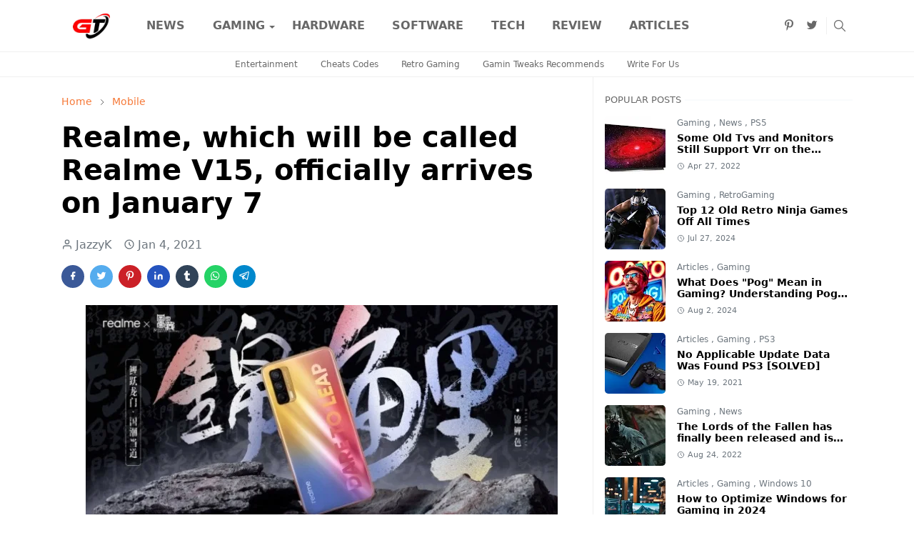

--- FILE ---
content_type: text/html; charset=UTF-8
request_url: https://www.gamingtweaks.com/2021/01/realme-which-will-be-called-realme-v15.html
body_size: 27822
content:
<!DOCTYPE html>
<html dir='ltr' lang='en'>
<head><meta content='70e3956b4f73b79a99962081c1e1c00b' name='statvooVerification'/>
<script type="413b432b9f849750f1db4e90-text/javascript">/*<![CDATA[*/function rmurl(e,t){var r=new RegExp(/\?m=0|&m=0|\?m=1|&m=1/g);return r.test(e)&&(e=e.replace(r,""),t&&window.history.replaceState({},document.title,e)),e}const currentUrl=rmurl(location.toString(),!0);null!==localStorage&&"dark"==localStorage.getItem("theme")&&(document.querySelector("html").className="dark-mode");/*]]>*/</script>
<meta content='text/html; charset=UTF-8' http-equiv='Content-Type'/>
<meta content='width=device-width,initial-scale=1' name='viewport'/>
<!-- Primary Meta Tags -->
<link href='https://www.gamingtweaks.com/2021/01/realme-which-will-be-called-realme-v15.html' rel='canonical'/>
<meta content='https://www.gamingtweaks.com/2021/01/realme-which-will-be-called-realme-v15.html' property='og:url'/>
<meta content='Gaming Tweaks - News &amp; Reviews Team' name='author'/>
<meta content='Gaming Tweaks - News &amp; Reviews' name='application-name'/>
<meta content='general' name='rating'/>
<!-- Favicon -->
<link href='https://www.gamingtweaks.com/favicon.ico' rel='icon' type='image/x-icon'/>
<!-- Theme Color -->
<meta content='#ffffff' name='theme-color'/>
<meta content='#ffffff' name='msapplication-TileColor'/>
<meta content='#ffffff' name='msapplication-navbutton-color'/>
<meta content='#ffffff' name='apple-mobile-web-app-status-bar-style'/>
<meta content='yes' name='apple-mobile-web-app-capable'/>
<!-- Title -->
<title>Realme, which will be called Realme V15, officially arrives on January 7 - Gaming Tweaks - News &amp; Reviews</title>
<meta content='Realme, which will be called Realme V15, officially arrives on January 7 - Gaming Tweaks - News &amp; Reviews' name='title'/>
<meta content='Realme, which will be called Realme V15, officially arrives on January 7 - Gaming Tweaks - News &amp; Reviews' property='og:title'/>
<meta content='Realme, which will be called Realme V15, officially arrives on January 7 - Gaming Tweaks - News &amp; Reviews' name='twitter:title'/>
<!-- Image -->
<meta content='https://blogger.googleusercontent.com/img/b/R29vZ2xl/AVvXsEg2Hw7dDVvdxNyH6GuaCMoRn9zzcGNNsheXgOHV471HUvLn95QTMKYMYJ70n0PAFttibHv_hboULZVAmuY_NreGmKxJBE9-j0Tx9RbhBs-DZY9bHm0JvVyyJ6X60iMqky-Xe-59zhMC1TtV/s16000/6bed9369bc31f4605e7fc5a41181c832.jpg' property='og:image'/>
<meta content='https://blogger.googleusercontent.com/img/b/R29vZ2xl/AVvXsEg2Hw7dDVvdxNyH6GuaCMoRn9zzcGNNsheXgOHV471HUvLn95QTMKYMYJ70n0PAFttibHv_hboULZVAmuY_NreGmKxJBE9-j0Tx9RbhBs-DZY9bHm0JvVyyJ6X60iMqky-Xe-59zhMC1TtV/s16000/6bed9369bc31f4605e7fc5a41181c832.jpg' name='twitter:image'/>
<!-- Description -->
<meta content='Realme will present its latest phone on January 7, and it will be the Realme V15 that we saw earlier under the code name Realme Koi' name='description'/>
<meta content='Realme will present its latest phone on January 7, and it will be the Realme V15 that we saw earlier under the code name Realme Koi' property='og:description'/>
<meta content='Realme will present its latest phone on January 7, and it will be the Realme V15 that we saw earlier under the code name Realme Koi' name='twitter:description'/>
<!-- Open Graph / Facebook -->
<meta content='' property='fb:app_id'/>
<meta content='' property='article:author'/>
<meta content='website' property='og:type'/>
<meta content='en' property='og:locale'/>
<meta content='Gaming Tweaks - News &amp; Reviews' property='og:site_name'/>
<meta content='https://www.gamingtweaks.com/2021/01/realme-which-will-be-called-realme-v15.html' property='og:url'/>
<meta content='Realme, which will be called Realme V15, officially arrives on January 7' property='og:image:alt'/>
<!-- Twitter -->
<meta content='' name='twitter:site'/>
<meta content='' name='twitter:creator'/>
<meta content='summary_large_image' name='twitter:card'/>
<meta content='https://www.gamingtweaks.com/2021/01/realme-which-will-be-called-realme-v15.html' name='twitter:url'/>
<meta content='Realme, which will be called Realme V15, officially arrives on January 7' name='twitter:image:alt'/>
<!-- Feed -->
<link rel="alternate" type="application/atom+xml" title="Gaming Tweaks - News &amp; Reviews - Atom" href="https://www.gamingtweaks.com/feeds/posts/default" />
<link rel="alternate" type="application/rss+xml" title="Gaming Tweaks - News &amp; Reviews - RSS" href="https://www.gamingtweaks.com/feeds/posts/default?alt=rss" />
<link rel="service.post" type="application/atom+xml" title="Gaming Tweaks - News &amp; Reviews - Atom" href="https://www.blogger.com/feeds/6956432424001252504/posts/default" />

<link rel="alternate" type="application/atom+xml" title="Gaming Tweaks - News &amp; Reviews - Atom" href="https://www.gamingtweaks.com/feeds/1526009234041021623/comments/default" />
<script src="/cdn-cgi/scripts/7d0fa10a/cloudflare-static/rocket-loader.min.js" data-cf-settings="413b432b9f849750f1db4e90-|49"></script><link asyn='async' href='https://cdn.jsdelivr.net/npm/bootstrap@5.1.3/dist/css/bootstrap.min.css' media='print' onload='if(media!="all")media="all"' rel='stylesheet'/><noscript><link href='https://cdn.jsdelivr.net/npm/bootstrap@5.1.3/dist/css/bootstrap.min.css' rel='stylesheet'/></noscript>
<style id='page-skin-1' type='text/css'><!--
/*
-----------------------------------------------
Name		: Gaming Tweaks
Version		: 1.9
Designer	: jazzyk
URL			: www.gamingtweaks.com
-----------------------------------------------
*/
:root{
--bs-font-sans-serif:system-ui,-apple-system,Segoe UI,Helvetica Neue,Arial,Noto Sans,Liberation Sans,sans-serif,Apple Color Emoji,Segoe UI Emoji,Segoe UI Symbol,Noto Color Emoji;
--bs-body-bg:#ffffff;
--bs-body-color:#686868;
--jt-primary:#f67938;
--jt-heading-color:#000000;
--jt-heading-link:#000000;
--jt-heading-hover:#f67938;
--jt-link-color:#f67938;
--jt-link-hover:#f46013;
--jt-blockquote:#f67938;
--jt-btn-primary:#f67938;
--jt-btn-primary-hover:#f46013;
--jt-btn-light-hover:#000000;
--jt-border-light:#efefef;
--jt-bg-light:#f3f7f9;
--jt-archive-bg:#fff;
--jt-nav-color:#686868;
--jt-nav-hover:#f67938;
--jt-nav-selected:#f67938;
--jt-dropdown-bg:#ffffff;
--jt-dropdown-color:#686868;
--jt-dropdown-hover:#f67938;
--jt-dropdown-selected:#f67938;
--jt-header-bg:#ffffff;
--jt-header-color:#686868;
--jt-header-border:#efefef;
--jt-footer-bg:#212529;
--jt-footer-color:#9fa6ad;
--jt-footer-link:#9fa6ad;
--jt-footer-border:#323539;
--jt-socket-bg:#09080c;
--jt-socket-color:#9fa6ad;
--jt-popup-bg:#fff
}
.dark-mode{
--bs-body-bg:hsl(210,11%,15%);
--bs-body-color:hsl(210,11%,80%);
--jt-heading-color:hsl(210,11%,80%);
--jt-heading-link:hsl(210,11%,80%);
--jt-btn-light-hover:hsl(210,11%,85%);
--jt-border-light:hsl(210,11%,20%);
--jt-bg-light:hsl(210,11%,20%);
--jt-archive-bg:hsl(210,11%,17%);
--jt-nav-color:hsl(210,11%,70%);
--jt-dropdown-bg:hsl(210,11%,18%);
--jt-dropdown-color:hsl(210,11%,70%);
--jt-header-bg:hsl(210,11%,15%);
--jt-header-color:hsl(210,11%,80%);
--jt-header-border:hsl(210,11%,20%);
--jt-footer-bg:hsl(210,11%,15%);
--jt-footer-color:hsl(210,11%,80%);
--jt-footer-border:hsl(210,11%,20%);
--jt-socket-bg:hsl(210,11%,17%);
--jt-socket-color:hsl(210,11%,80%);
--jt-popup-bg:hsl(210,11%,17%)
}
body{
font:normal normal 16px system-ui,-apple-system,Segoe UI,Helvetica Neue,Arial,Noto Sans,Liberation Sans,sans-serif,Apple Color Emoji,Segoe UI Emoji,Segoe UI Symbol,Noto Color Emoji;
color:var(--bs-body-color);
background-color:var(--bs-body-bg);
line-height:1.5;
-webkit-font-smoothing:antialiased;
-moz-osx-font-smoothing:grayscale;
text-rendering:optimizeLegibility
}
.d-block{
display:none
}
.h1,.h2,.h3,.h4,.h5,.h6,h1,h2,h3,h4,h5,h6{
font:normal bold 40px var(--bs-font-sans-serif)
}
a{
transition-property:background-color,border-color,color,fill,stroke;
transition-timing-function:cubic-bezier(.4,0,.2,1);
transition-duration:.3s;
text-decoration:none;
color:var(--jt-link-color)
}
a:hover{
color:var(--jt-link-hover)
}
.fs-7{
font-size:.875rem
}
.fs-8{
font-size:.75rem
}
.fs-9{
font-size:.7rem
}
.btn{
box-shadow:none!important
}
.btn-sm{
min-width:32px;
min-height:32px
}
img,svg,iframe{
max-width:100%
}
img{
height:auto;
object-fit:cover
}
label{
cursor:pointer
}
.visually-hidden{
position:unset!important
}
.form-control:focus{
box-shadow:none;
border-color:var(--jt-primary)
}
.form-control::placeholder{
opacity:.5
}
.dropdown-toggle::after{
border-width:.25em .25em 0
}
.dropdown-menu{
margin:0;
padding:0
}
.px-3{
padding-right:1rem;
padding-left:1rem
}
.ratio:before{
content:none
}
.ratio-1x1{
padding-bottom:100%
}
.ratio-4x3{
padding-bottom:75%
}
.ratio-16x9{
padding-bottom:56.25%
}
.ratio-21x9{
padding-bottom:43%
}
.object-cover{
object-fit:cover
}
.max-w-80{
max-width:80%
}
.jt-text-primary,.hover-text-primary:hover,input:checked~.check-text-primary{
color:var(--jt-primary)!important
}
.jt-btn-primary,.jt-btn-outline-primary:hover{
color:#fff;
background-color:var(--jt-btn-primary);
border-color:var(--jt-btn-primary)
}
.jt-btn-light{
color:var(--bs-body-color);
background-color:var(--jt-bg-light);
border-color:var(--jt-bg-light)
}
.jt-btn-light:hover{
color:var(--jt-btn-light-hover)
}
.jt-btn-primary:hover,.hover-btn-primary:hover,input:checked+.jt-btn-outline-primary{
color:#fff!important;
background-color:var(--jt-btn-primary-hover)!important;
border-color:var(--jt-btn-primary-hover)!important
}
.jt-btn-outline-primary{
color:var(--jt-btn-primary);
border-color:var(--jt-btn-primary)
}
.jt-bg-primary{
background-color:var(--jt-primary)
}
.jt-bg-light{
background-color:var(--jt-bg-light)
}
.bg-archive{
background-color:var(--jt-archive-bg)
}
.jt-border-light{
border-color:var(--jt-border-light)!important
}
input:checked~.d-block-check{
display:block!important
}
input:checked~.d-none-check{
display:none!important
}
.dropdown-menu,.accordion-item,.accordion-header{
background-color:var(--bs-body-bg);
color:var(--bs-body-color);
border-color:var(--jt-border-light)
}
.lazyload{
transition-property:opacity;
transition-timing-function:cubic-bezier(.4,0,.2,1);
transition-duration:.3s;
opacity:0
}
.lazyload.loaded{
opacity:1
}
.cursor-default{
cursor:default!important
}
.drag-scroll{
cursor:grab
}
.drag-scroll.row>*{
scroll-snap-align:center
}
.drag-scroll.row>*{
max-width:80%
}
.drag-scroll.row-cols-2>*{
max-width:45%
}
pre{
background-color:var(--jt-bg-light);
margin-bottom:1rem;
padding:1rem;
font-size:.75rem
}
blockquote{
border-left:5px solid var(--jt-blockquote);
color:inherit;
font-size:1.125rem;
margin-bottom:1.5rem;
margin-top:1.5rem;
padding-left:1rem
}
.header-animate.header-hidden{
transform:translateY(-100%);
box-shadow:none!important
}
#header{
background-color:var(--jt-header-bg);
color:var(--jt-header-color);
transition-property:transform;
transition-timing-function:cubic-bezier(.4,0,.2,1);
transition-duration:.3s;
min-height:50px;
border-bottom:1px solid var(--jt-header-border);
z-index:9999
}
.header-social{
border-right:1px solid var(--jt-header-border)
}
.jt-icon{
display:inline-block;
height:1em;
vertical-align:-.15em;
width:1em;
fill:none;
stroke:currentColor;
stroke-linecap:round;
stroke-linejoin:round;
stroke-width:2
}
.jt-icon-center{
font-family:sans-serif
}
.icon-dark,.dark-mode .icon-light{
display:none
}
.dark-mode .icon-dark{
display:block
}
#dark-toggler,#search-toggler,#navbar-toggler{
line-height:1
}
#dark-toggler{
font-size:17px
}
#footer{
background-color:var(--jt-footer-bg);
color:var(--jt-footer-color);
border-top:1px solid var(--jt-footer-border)
}
#socket{
background-color:var(--jt-socket-bg);
color:var(--jt-socket-color)
}
#navbar{
z-index:9999
}
#navbar .menu-item{
position:relative
}
#navbar .nav-link{
min-height:40px
}
#navbar .dropdown-toggle{
cursor:pointer;
align-items:center;
display:flex
}
#navbar.d-block,#navbar .dropdown-menu,#navbar .nav-link,#navbar .dropdown-toggle{
-webkit-transition:.3s;
-ms-transition:.3s;
-o-transition:.3s;
transition:.3s
}
#navbar .navbar-nav>.menu-item>.nav-link{
font:normal bold 16px var(--bs-font-sans-serif);
line-height:1.5;
color:var(--jt-nav-color)
}
#navbar .navbar-nav>.menu-item:hover>.nav-link,#navbar .navbar-nav>.menu-item:hover>.dropdown-toggle{
color:var(--jt-nav-hover)
}
#navbar .navbar-nav>.menu-item>.nav-link.active,#navbar .navbar-nav>.menu-item>.active~.dropdown-toggle{
color:var(--jt-nav-selected)
}
.logo-wrap{
width:100px
}
#search-header .dropdown-menu{
background-color:var(--jt-dropdown-bg);
color:var(--jt-dropdown-color);
border-color:var(--jt-header-border);
min-width:300px;
right:0;
top:100%
}
.blog-admin{
display:none
}
#pagination li+li{
margin-left:5px
}
.no-items{
display:none
}
.feature-image,.separator,.tr-caption-container{
margin-bottom:1rem
}
.tr-caption-container{
width:100%
}
.separator a,.tr-caption-container a{
margin:0!important;
padding:0!important
}
.tr-caption{
font-size:12px;
font-style:italic
}
#special-home{
margin-bottom:1.5rem
}
.section>.widget:last-child,#special-categories>.widget{
margin-bottom:0!important
}
#post-body .widget{
margin-top:1.5rem
}
.item-title{
color:var(--jt-heading-link)
}
.item-title{
-webkit-line-clamp:2;
-webkit-box-orient:vertical;
display:-webkit-box;
text-overflow:ellipsis;
overflow:hidden
}
.item-title:hover{
color:var(--jt-heading-hover)
}
#comment-editor{
width:100%
}
#primary .widget-title{
font-weight:300;
text-transform:uppercase
}
#footer .widget-title{
text-transform:uppercase
}
#footer .widget-title,#sidebar .widget-title{
font-size:13px!important
}
#footer .widget-title:after{
content:"";
display:block;
width:50px;
border-bottom:2px solid var(--jt-primary);
margin-top:10px
}
#primary .widget-title>span{
background-color:var(--bs-body-bg);
padding-right:5px;
position:relative
}
#main .widget-title:before,#sidebar .widget-title:before{
background-color:var(--jt-bg-light);
content:"";
height:1px;
display:block;
position:absolute;
top:50%;
transform:translateY(-50%);
width:100%
}
#main .widget-title:before{
border-right:30px solid var(--jt-primary);
height:5px
}
.send-success:not(.loading) .contact-form-msg,.send-error:not(.loading) .contact-form-msg{
display:block!important
}
.send-success .contact-form-msg{
border-color:rgba(25,135,84,.3)!important
}
.send-error .contact-form-msg{
border-color:rgba(255,193,7,.3)!important
}
.send-success .contact-form-msg:before{
content:attr(data-success)
}
.send-error .contact-form-msg:before{
content:attr(data-error)
}
hr.example-ads:before{
content:"Advertisement here"
}
hr.example-ads{
background-color:var(--jt-bg-light);
border-radius:.25rem;
font-size:.875rem;
height:auto;
margin:0;
opacity:1;
padding:1.5rem 0;
text-align:center
}
.blog-archive>ul{
border:none!important;
padding-left:0!important
}
body>.google-auto-placed{
margin:0 auto 1.5rem;
max-width:1108px
}
.google-auto-placed>ins{
margin:0!important
}
.pop-bottom{
background-color:var(--jt-popup-bg);
animation:5s cubic-bezier(.60,.04,.98,.335) fadeIn;
box-shadow:0 -.125rem 1rem rgba(0,0,0,.1)
}
.pop-bottom-toggle{
background-color:var(--jt-popup-bg);
box-shadow:6px -6px 1rem rgba(0,0,0,.1)
}
@keyframes fadeIn{
0%{
opacity:0;
pointer-events:none;
transform:translateY(75%)
}
75%{
opacity:0;
pointer-events:unset
}
100%{
opacity:1;
transform:translateY(0)
}
}
.h1,h1{
font-size:calc(1.375rem + 1.5vw)
}
.h2,h2{
font-size:calc(1.325rem + .9vw)
}
.h3,h3{
font-size:calc(1.3rem + .6vw)
}
.h4,h4{
font-size:calc(1.275rem + .3vw)
}
.h5,h5{
font-size:18px
}
.h6,h6{
font-size:16px
}
.entry-title{
color:var(--jt-heading-color)
}
.entry-text h1,.entry-text h2,.entry-text h3,.entry-text h4,.entry-text h5,.entry-text h6{
color:var(--jt-heading-color);
padding-top:1em;
margin-bottom:1rem
}
.entry-text li{
margin-bottom:.5rem
}
@media (min-width:576px){
.drag-scroll.row-cols-sm-2>*{
max-width:40%
}
.drag-scroll.flex-lg-wrap{
cursor:default
}
.drag-scroll.flex-sm-wrap>*{
max-width:none
}
.ratio-sm-4x3{
padding-bottom:75%
}
.ratio-sm-16x9{
padding-bottom:56.25%
}
#post-pager .next-page{
border-left:1px solid
}
}
@media (min-width:768px){
.fs-md-4{
font-size:calc(1.275rem + .3vw)!important
}
.fs-md-5{
font-size:1.25rem!important
}
.fs-md-6{
font-size:1rem!important
}
.fs-md-7{
font-size:0.875rem!important
}
.drag-scroll.row-cols-md-3>*{
max-width:30%
}
.drag-scroll.flex-lg-wrap{
cursor:default
}
.drag-scroll.flex-md-wrap>*{
max-width:none
}
.position-md-relative{
position:relative
}
.border-md-end{
border-right-width:1px!important;
border-right-style:solid
}
}
@media (min-width:992px){
.d-lg-flex{
display:flex
}
.col-lg-4{
flex:0 0 auto;
width:33.33333333%
}
.col-lg-8{
flex:0 0 auto;
width:66.66666667%
}
.drag-scroll.row-cols-lg-4>*{
max-width:23%
}
.drag-scroll.flex-lg-wrap{
cursor:default
}
.drag-scroll.flex-lg-wrap>*{
max-width:none
}
.border-lg-end{
border-right-width:1px!important;
border-right-style:solid
}
#navbar .navbar-nav>.menu-item{
display:flex
}
#navbar .dropdown-menu{
background-color:var(--jt-dropdown-bg);
border-color:var(--jt-header-border);
margin-top:-10px;
display:block;
opacity:0;
visibility:hidden;
pointer-events:none;
box-shadow:5px 10px 10px -5px rgba(0,0,0,.14);
top:100%;
min-width:150px
}
#navbar .dropdown-menu .nav-link{
padding-right:20px;
font-size:15px;
color:var(--jt-dropdown-color)
}
#navbar .dropdown-menu .dropdown-toggle{
position:absolute;
right:10px;
top:20px
}
#navbar .dropdown-menu .dropdown-menu{
left:100%;
top:-1px
}
#navbar .dropdown-menu .menu-item:hover>.nav-link,#navbar .dropdown-menu .menu-item:hover>.dropdown-toggle{
color:var(--jt-dropdown-hover)
}
#navbar .dropdown-menu .menu-item>.nav-link.active,#navbar .dropdown-menu .menu-item>.active~.dropdown-toggle{
color:var(--jt-dropdown-selected)
}
#navbar .menu-item:hover>.dropdown-menu{
opacity:1;
visibility:visible;
pointer-events:unset;
margin:0
}
#navbar .navbar-nav>.menu-item>.nav-link{
padding:1.5rem 1.2rem;
white-space:nowrap
}
#navbar .navbar-nav>.menu-item>.dropdown-toggle{
bottom:0;
pointer-events:none;
position:absolute;
right:5px;
top:3px
}
#footer-widget .widget{
margin-bottom:0!important
}
#sidebar{
border-left:1px solid var(--jt-border-light)
}
}
@media (min-width:1200px){
.container {
max-width:1140px
}
.fs-md-4{
font-size:1.5rem!important
}
.h1,h1{
font-size:40px
}
.h2,h2{
font-size:26px
}
.h3,h3{
font-size:22px
}
.h4,h4{
font-size:20px
}
}
@media (min-width:1600px){
.container {
max-width:1500px
}
}
@media (max-width:991.98px){
.drag-scroll{
overflow-x:auto!important;
scroll-snap-type:x mandatory
}
input:checked~.dropdown-menu{
display:block
}
input:checked+.dropdown-toggle{
color:var(--jt-dropdown-selected)
}
.logo-wrap{
width:100px
}
#search-header .dropdown-menu{
width:100%
}
#navbar{
background-color:var(--jt-header-bg);
padding-top:70px;
padding-bottom:30px;
position:fixed;
left:0;
right:0;
top:0;
bottom:0;
width:auto
}
#navbar.d-block{
opacity:0;
transform:translateX(-20%)
}
#navbar.show{
transform:translateX(0);
opacity:1
}
#navbar .navbar-nav{
max-height:100%;
overflow-y:auto
}
#navbar .nav-link{
border-bottom:1px solid var(--jt-header-border);
font-size:16px!important;
color:var(--jt-dropdown-color)
}
#navbar .menu-item:hover>.nav-link{
color:var(--jt-dropdown-hover)
}
#navbar .active>.nav-link{
color:var(--jt-dropdown-selected)
}
#navbar .dropdown-toggle{
border-left:1px solid var(--jt-header-border);
height:2.5rem;
padding:0 1rem;
position:absolute;
right:0;
top:0
}
#navbar .dropdown-menu{
background-color:var(--jt-dropdown-bg);
border:none;
padding-left:10px
}
#sidebar{
border-top: 1px solid var(--jt-border-light);
}
}
@media (max-width:575.98px){
#post-pager .prev-page+.next-page{
border-top:1px solid
}
.full-width,.px-3 .google-auto-placed{
margin-left:-1rem;
margin-right:-1rem;
width:auto!important
}
#footer-widget .widget{
padding-left:3rem;
padding-right:3rem
}
}
/*Your custom CSS is here*/
/*Review Widget by www.gamingtweaks.com*/
.BSReview-summary{position:absolute;z-index:2;bottom:0;font-size:14px;left:14px;right:14px}.BSReview-summary{opacity:1}.BSReview-summary h3,.BSReview-summary p{margin:0}.BSReview-summary h3{font-size:20px}.BSReview-summary p{padding:10px}.BSReview-summary a{color:#fff}.bs-review{border:1px solid #e7e7e7;margin-bottom:15px}.item-summary:first-child,.review-item{border-bottom:1px solid #e7e7e7}.review-item{padding:12px}.review-item:last-child{border-bottom:0}.rev-value-outer{background-color:rgba(0,0,0,.1);overflow:hidden;box-shadow:inset 0 0 4px rgba(0,0,0,.2)}.rev-value{height:10px;background-color:#e74c3c;box-shadow:0 0 5px rgba(0,0,0,.3)}.review-circle{padding-bottom:5px;overflow:hidden;font-size:14px}.review-circle span{font-weight:400;float:right}.review-box{width:70%}.review-box{display:review-box;vertical-align:middle;margin-top:0;margin-bottom:0;float:left;margin:10px 0;margin-right:2%}.review-wrapper .review-box{display:block;width:20%}.item-summary{overflow:hidden;text-align:justify}.item-summary h4{margin:0 0 10px;display:inline-block;padding:3px 8px;background-color:#e74c3c;color:#fff;text-transform:uppercase;font-size:16px}.item-summary span{display:block}.review-circle-place{padding:10px 12px;vertical-align:top}.review-wrapper{border-left:1px solid #e7e7e7;width:140px;text-align:center;font-weight:600;padding:10px 10px 20px;vertical-align:bottom;background-color:rgba(0,0,0,.03)}.rev-score{font-size:50px}.srev-place{position:absolute;top:0;right:0;color:#e74c3c;font-size:30px;font-weight:600;width:50px;height:50px;text-align:center;line-height:50px;background-color:rgba(255,255,255,.5)}.items .srev-place{right:auto;left:0;font-size:17px;width:30px;height:30px;line-height:30px}.c100.p100 .slice,.c100.p51 .slice,.c100.p52 .slice,.c100.p53 .slice,.c100.p54 .slice,.c100.p55 .slice,.c100.p56 .slice,.c100.p57 .slice,.c100.p58 .slice,.c100.p59 .slice,.c100.p60 .slice,.c100.p61 .slice,.c100.p62 .slice,.c100.p63 .slice,.c100.p64 .slice,.c100.p65 .slice,.c100.p66 .slice,.c100.p67 .slice,.c100.p68 .slice,.c100.p69 .slice,.c100.p70 .slice,.c100.p71 .slice,.c100.p72 .slice,.c100.p73 .slice,.c100.p74 .slice,.c100.p75 .slice,.c100.p76 .slice,.c100.p77 .slice,.c100.p78 .slice,.c100.p79 .slice,.c100.p80 .slice,.c100.p81 .slice,.c100.p82 .slice,.c100.p83 .slice,.c100.p84 .slice,.c100.p85 .slice,.c100.p86 .slice,.c100.p87 .slice,.c100.p88 .slice,.c100.p89 .slice,.c100.p90 .slice,.c100.p91 .slice,.c100.p92 .slice,.c100.p93 .slice,.c100.p94 .slice,.c100.p95 .slice,.c100.p96 .slice,.c100.p97 .slice,.c100.p98 .slice,.c100.p99 .slice{clip:rect(auto,auto,auto,auto)}.c100 .bar,.c100.p100 .fill,.c100.p51 .fill,.c100.p52 .fill,.c100.p53 .fill,.c100.p54 .fill,.c100.p55 .fill,.c100.p56 .fill,.c100.p57 .fill,.c100.p58 .fill,.c100.p59 .fill,.c100.p60 .fill,.c100.p61 .fill,.c100.p62 .fill,.c100.p63 .fill,.c100.p64 .fill,.c100.p65 .fill,.c100.p66 .fill,.c100.p67 .fill,.c100.p68 .fill,.c100.p69 .fill,.c100.p70 .fill,.c100.p71 .fill,.c100.p72 .fill,.c100.p73 .fill,.c100.p74 .fill,.c100.p75 .fill,.c100.p76 .fill,.c100.p77 .fill,.c100.p78 .fill,.c100.p79 .fill,.c100.p80 .fill,.c100.p81 .fill,.c100.p82 .fill,.c100.p83 .fill,.c100.p84 .fill,.c100.p85 .fill,.c100.p86 .fill,.c100.p87 .fill,.c100.p88 .fill,.c100.p89 .fill,.c100.p90 .fill,.c100.p91 .fill,.c100.p92 .fill,.c100.p93 .fill,.c100.p94 .fill,.c100.p95 .fill,.c100.p96 .fill,.c100.p97 .fill,.c100.p98 .fill,.c100.p99 .fill{position:absolute;border:.08em solid #e74c3c;width:.84em;height:.84em;clip:rect(0,.5em,1em,0);-webkit-border-radius:50%;-moz-border-radius:50%;-ms-border-radius:50%;-o-border-radius:50%;border-radius:50%;-webkit-transform:rotate(0);-moz-transform:rotate(0);-ms-transform:rotate(0);-o-transform:rotate(0);transform:rotate(0)}.c100.p100 .bar:after,.c100.p100 .fill,.c100.p51 .bar:after,.c100.p51 .fill,.c100.p52 .bar:after,.c100.p52 .fill,.c100.p53 .bar:after,.c100.p53 .fill,.c100.p54 .bar:after,.c100.p54 .fill,.c100.p55 .bar:after,.c100.p55 .fill,.c100.p56 .bar:after,.c100.p56 .fill,.c100.p57 .bar:after,.c100.p57 .fill,.c100.p58 .bar:after,.c100.p58 .fill,.c100.p59 .bar:after,.c100.p59 .fill,.c100.p60 .bar:after,.c100.p60 .fill,.c100.p61 .bar:after,.c100.p61 .fill,.c100.p62 .bar:after,.c100.p62 .fill,.c100.p63 .bar:after,.c100.p63 .fill,.c100.p64 .bar:after,.c100.p64 .fill,.c100.p65 .bar:after,.c100.p65 .fill,.c100.p66 .bar:after,.c100.p66 .fill,.c100.p67 .bar:after,.c100.p67 .fill,.c100.p68 .bar:after,.c100.p68 .fill,.c100.p69 .bar:after,.c100.p69 .fill,.c100.p70 .bar:after,.c100.p70 .fill,.c100.p71 .bar:after,.c100.p71 .fill,.c100.p72 .bar:after,.c100.p72 .fill,.c100.p73 .bar:after,.c100.p73 .fill,.c100.p74 .bar:after,.c100.p74 .fill,.c100.p75 .bar:after,.c100.p75 .fill,.c100.p76 .bar:after,.c100.p76 .fill,.c100.p77 .bar:after,.c100.p77 .fill,.c100.p78 .bar:after,.c100.p78 .fill,.c100.p79 .bar:after,.c100.p79 .fill,.c100.p80 .bar:after,.c100.p80 .fill,.c100.p81 .bar:after,.c100.p81 .fill,.c100.p82 .bar:after,.c100.p82 .fill,.c100.p83 .bar:after,.c100.p83 .fill,.c100.p84 .bar:after,.c100.p84 .fill,.c100.p85 .bar:after,.c100.p85 .fill,.c100.p86 .bar:after,.c100.p86 .fill,.c100.p87 .bar:after,.c100.p87 .fill,.c100.p88 .bar:after,.c100.p88 .fill,.c100.p89 .bar:after,.c100.p89 .fill,.c100.p90 .bar:after,.c100.p90 .fill,.c100.p91 .bar:after,.c100.p91 .fill,.c100.p92 .bar:after,.c100.p92 .fill,.c100.p93 .bar:after,.c100.p93 .fill,.c100.p94 .bar:after,.c100.p94 .fill,.c100.p95 .bar:after,.c100.p95 .fill,.c100.p96 .bar:after,.c100.p96 .fill,.c100.p97 .bar:after,.c100.p97 .fill,.c100.p98 .bar:after,.c100.p98 .fill,.c100.p99 .bar:after,.c100.p99 .fill,.pie-fill{-webkit-transform:rotate(180deg);-moz-transform:rotate(180deg);-ms-transform:rotate(180deg);-o-transform:rotate(180deg);transform:rotate(180deg)}.c100{position:relative;font-size:80px;width:1em;height:1em;-webkit-border-radius:50%;-moz-border-radius:50%;-ms-border-radius:50%;-o-border-radius:50%;border-radius:50%;float:left;margin:0 15px 10px;border:9px solid #dcdcdc;border:9px solid transparent}.c100 *,.c100 :after,.c100 :before{-webkit-box-sizing:content-box;-moz-box-sizing:content-box;box-sizing:content-box}.c100>.rev-score{position:absolute;width:120%;z-index:1;left:-.28em;top:-.28em;width:3.35em;line-height:3.35em;font-size:.3em;display:block;text-align:center;white-space:nowrap;-webkit-transition-property:all;-moz-transition-property:all;-o-transition-property:all;transition-property:all;-webkit-transition-duration:.2s;-moz-transition-duration:.2s;-o-transition-duration:.2s;transition-duration:.2s;-webkit-transition-timing-function:ease-out;-moz-transition-timing-function:ease-out;-o-transition-timing-function:ease-out;transition-timing-function:ease-out}.c100:after{position:absolute;top:.08em;left:.08em;display:block;content:" ";-webkit-border-radius:50%;-moz-border-radius:50%;-ms-border-radius:50%;-o-border-radius:50%;border-radius:50%;background-color:transparent;width:.85em;height:.85em;-webkit-transition-property:all;-moz-transition-property:all;-o-transition-property:all;transition-property:all;-webkit-transition-duration:.2s;-moz-transition-duration:.2s;-o-transition-duration:.2s;transition-duration:.2s;-webkit-transition-timing-function:ease-in;-moz-transition-timing-function:ease-in;-o-transition-timing-function:ease-in;transition-timing-function:ease-in}.c100 .slice{position:absolute;width:1em;height:1em;clip:rect(0,1em,1em,.5em);top:-.074em;left:-.074em}.c100:hover{cursor:default}.c100:hover>.rev-score{color:#e74c3c;-webkit-transform:scale(1.35)}.c100:hover:after{top:.04em;left:.04em;width:.92em;height:.92em}.top-revscrore{float:left;width:150px;text-align:center;height:150px;margin-right:10px;font-weight:600}
*/
.form-style-6{font:initial;margin:10px auto;padding:16px;background:#fff}.form-style-6 input[type=date],.form-style-6 input[type=datetime],.form-style-6 input[type=email],.form-style-6 input[type=number],.form-style-6 input[type=search],.form-style-6 input[type=text],.form-style-6 input[type=time],.form-style-6 input[type=url],.form-style-6 select,.form-style-6 textarea{-webkit-transition:all .3s ease-in-out;-moz-transition:all .3s ease-in-out;-ms-transition:all .3s ease-in-out;-o-transition:all .3s ease-in-out;outline:0;box-sizing:border-box;-webkit-box-sizing:border-box;-moz-box-sizing:border-box;background:#fff;margin-bottom:4%;border:1px solid #ccc;padding:1%;color:#555;font:initial}.form-style-6 input[type=date]:focus,.form-style-6 input[type=datetime]:focus,.form-style-6 input[type=email]:focus,.form-style-6 input[type=number]:focus,.form-style-6 input[type=search]:focus,.form-style-6 input[type=text]:focus,.form-style-6 input[type=time]:focus,.form-style-6 input[type=url]:focus,.form-style-6 select:focus,.form-style-6 textarea:focus{box-shadow:0 0 5px #f90;padding:1%;border:1px solid #f90}.form-style-6 input[type=button],.form-style-6 input[type=submit]{box-sizing:border-box;-webkit-box-sizing:border-box;-moz-box-sizing:border-box;padding:1%;background:#f90;border-bottom:2px solid #f90;border-top-style:none;border-right-style:none;border-left-style:none;color:#fff}.form-style-6 input[type=button]:hover,.form-style-6 input[type=submit]:hover{background:#696d6c}
/* Pros and Cons */
.K2-pros-cons{font-family:Raleway,sans-serif;display:flex;max-width:700px;margin:32px auto;box-shadow:0 4px 16px -4px rgba(0,0,0,.4)}.K2-pros-cons .heading{font-size:20px;text-align:center;color:#fff;margin:0;padding:16px 24px}.K2-pros-cons .pros-container .heading{background:#02c39a}.K2-pros-cons .cons-container .heading{background:#e63946}.K2-pros-cons .pros-container ul li::before{content:"\f00c";font-family:"Font Awesome 5 Free";font-weight:700;padding-right:16px;color:#02c39a;display:block}.K2-pros-cons .cons-container ul li::before{content:"\f00d";font-family:"Font Awesome 5 Free";font-weight:700;padding-right:16px;color:#e63946;display:block}.K2-pros-cons .cons-container,.K2-pros-cons .pros-container{flex:1}.K2-pros-cons .pros{border-right:1px solid #eee}.K2-pros-cons ul{padding:8px 0;list-style:none;margin:0}.K2-pros-cons ul li{padding:16px 32px;font-size:16px;line-height:2;display:flex}@media (max-width:530px){.K2-pros-cons{flex-direction:column}.K2-pros-cons ul li:nth-of-type(2n){background:#eee}}
*/
/* Responsive Table */
table{border:1px solid #ccc;border-collapse:collapse;margin:0;padding:0;width:100%;table-layout:fixed}table caption{font-size:1.5em;margin:.5em 0 .75em}table tr{background-color:#fff;border:1px solid #e1e5e9;padding:.35em;border-radius:3px}table thead tr:first-child{border:1px solid #0f82e6}table td,table th{padding:1.625em;text-align:center;color:#000;font-size:14px;font-family:arial}table td:nth-child(4){font-size:14px}table th{font-size:.85em;letter-spacing:.1em;text-transform:uppercase;background:#0f82e6;color:#fff}table tbody tr td .btn-invoice{background:#0f82e6;color:#fff;font-size:14px;padding:10px 20px;border:0;font-family:arial}tbody tr:nth-child(even){background-color:#eee}tbody tr:nth-child(odd){background-color:#fff}@media screen and (max-width:750px){table{border:0}table caption{font-size:1.3em}table thead{border:none;clip:rect(0 0 0 0);height:1px;margin:-1px;overflow:hidden;position:absolute;width:1px;padding:0}table tr{border-bottom:3px solid #e1e5e9;display:block;margin-bottom:.625em}table td,table th{padding:.625em}table td{border-bottom:1px solid #e1e5e9;display:block;font-size:.8em;text-align:right;color:#9da9b9}table td::before{content:attr(data-label);float:left;font-weight:700;text-transform:uppercase;color:#656971}table td:last-child{border-bottom:0}table td:nth-child(4){font-size:.8em}}*/
/*Review + gtpros-gtcons Widget by www.gamingtweaks.com*/
.GTBSReview-summary{position:absolute;z-index:2;bottom:0;font-size:14px;left:14px;right:14px}.GTBSReview-summary{opacity:1}.BSReview-summary h3,.GTBSReview-summary p{margin:2}.GTBSReview-summary h3{font-size:20px}.GTBSReview-summary p{padding:0}.GTBSReview-summary a{color:#fff}.gtbs-review{border:1px solid #e7e7e7;margin-bottom:1px;background-image:linear-gradient(rgba(0,0,0,.5),rgba(0,0,0,.5)),url('https://blogger.googleusercontent.com/img/b/R29vZ2xl/AVvXsEjtjVIEJBU02N3bndQJ3JDbBGwOFLdQk9KKFx9c7gmfxsZK_OkCjAVENAZ3zR-GWbzVDlrMn9pxbW7d1V__gKJ5sq-G9LA8ncfbdRC0styB0IiC1xPWDrBhNN18idmL2Mfs_lEVrsU0GvgofTdD0th3k1MsM6VqIY_F8Z90mYw3PM8iqE9FAHjw_ZCPFQ/s1600-rw/gaming-tweaks-review-widget.webp');background-repeat:no-repeat;background-size:cover;background-position:center;color:#fff;font-family:Raleway,sans-serif}.gtitem-summary:first-child,.gtreview-item{border-bottom:1px solid #e7e7e7}.gtreview-item{padding:10px;background-color:#2f353b;color:#fff;text-transform:uppercase;font-size:20px;font-weight:700}.gtreview-item:last-child{border-bottom:1}.rev-value-outer{background-color:rgba(0,0,0,.1);overflow:hidden;box-shadow:inset 0 0 4px rgba(0,0,0,.2)}.rev-value{height:10px;background-color:#e74c3c;box-shadow:0 0 5px rgba(0,0,0,.3)}.gtreview-circle{padding-bottom:0;overflow:hidden;font-size:14pxl}.gtreview-circle span{font-weight:400;float:right}.gtreview-box{width:80%}.gtreview-box{display:gtreview-box;vertical-align:middle;margin-top:1;margin-bottom:0;float:left;margin:2px;margin-right:0}.gtreview-wrapper .gtreview-box{display:block;width:20%}.gtitem-summary{overflow:hidden;text-align:left}.gtitem-summary h4{margin:0 0 1px;padding:10px 8px;background-color:#999;color:#fff;text-transform:uppercase;font-size:18px}.gtitem-summary span{display:block}.gtgtreview-circle-place{padding:10px 8px;vertical-align:top}.gtreview-wrapper{border-left:0 solid #e7e7e7;width:140px;text-align:center;font-weight:600;padding:10px 10px 20px;vertical-align:bottom}.gtrev-score{font-size:50px}.srev-place{position:absolute;top:0;right:0;color:#e74c3c;font-size:30px;font-weight:600;width:50px;height:50px;text-align:center;line-height:50px;background-color:rgba(255,255,255,.5)}.items .srev-place{right:auto;left:0;font-size:17px;width:30px;height:30px;line-height:30px}.gtc100.p100 .slice,.gtc100.p51 .slice,.gtc100.p52 .slice,.gtc100.p53 .slice,.gtc100.p54 .slice,.gtc100.p55 .slice,.gtc100.p56 .slice,.gtc100.p57 .slice,.gtc100.p58 .slice,.gtc100.p59 .slice,.gtc100.p60 .slice,.gtc100.p61 .slice,.gtc100.p62 .slice,.gtc100.p63 .slice,.gtc100.p64 .slice,.gtc100.p65 .slice,.gtc100.p66 .slice,.gtc100.p67 .slice,.gtc100.p68 .slice,.gtc100.p69 .slice,.gtc100.p70 .slice,.gtc100.p71 .slice,.gtc100.p72 .slice,.gtc100.p73 .slice,.gtc100.p74 .slice,.gtc100.p75 .slice,.gtc100.p76 .slice,.gtc100.p77 .slice,.gtc100.p78 .slice,.gtc100.p79 .slice,.gtc100.p80 .slice,.gtc100.p81 .slice,.gtc100.p82 .slice,.gtc100.p83 .slice,.gtc100.p84 .slice,.gtc100.p85 .slice,.gtc100.p86 .slice,.gtc100.p87 .slice,.gtc100.p88 .slice,.gtc100.p89 .slice,.gtc100.p90 .slice,.gtc100.p91 .slice,.gtc100.p92 .slice,.gtc100.p93 .slice,.gtc100.p94 .slice,.gtc100.p95 .slice,.gtc100.p96 .slice,.gtc100.p97 .slice,.gtc100.p98 .slice,.gtc100.p99 .slice{clip:rect(auto,auto,auto,auto)}.gtc100 .gtbar,.gtc100.p100 .gtfill,.gtc100.p51 .gtfill,.gtc100.p52 .gtfill,.gtc100.p53 .gtfill,.gtc100.p54 .gtfill,.gtc100.p55 .gtfill,.gtc100.p56 .gtfill,.gtc100.p57 .gtfill,.gtc100.p58 .gtfill,.gtc100.p59 .gtfill,.gtc100.p60 .gtfill,.gtc100.p61 .gtfill,.gtc100.p62 .gtfill,.gtc100.p63 .gtfill,.gtc100.p64 .gtfill,.gtc100.p65 .gtfill,.gtc100.p66 .gtfill,.gtc100.p67 .gtfill,.gtc100.p68 .gtfill,.gtc100.p69 .gtfill,.gtc100.p70 .gtfill,.gtc100.p71 .gtfill,.gtc100.p72 .gtfill,.gtc100.p73 .gtfill,.gtc100.p74 .gtfill,.gtc100.p75 .gtfill,.gtc100.p76 .gtfill,.gtc100.p77 .gtfill,.gtc100.p78 .gtfill,.gtc100.p79 .gtfill,.gtc100.p80 .gtfill,.gtc100.p81 .gtfill,.gtc100.p82 .gtfill,.gtc100.p83 .gtfill,.gtc100.p84 .gtfill,.gtc100.p85 .gtfill,.gtc100.p86 .gtfill,.gtc100.p87 .gtfill,.gtc100.p88 .gtfill,.gtc100.p89 .gtfill,.gtc100.p90 .gtfill,.gtc100.p91 .gtfill,.gtc100.p92 .gtfill,.gtc100.p93 .gtfill,.gtc100.p94 .gtfill,.gtc100.p95 .gtfill,.gtc100.p96 .gtfill,.gtc100.p97 .gtfill,.gtc100.p98 .gtfill,.gtc100.p99 .gtfill{position:absolute;border:.08em solid #e74c3c;width:.84em;height:.84em;clip:rect(0,.5em,1em,0);-webkit-border-radius:50%;-moz-border-radius:50%;-ms-border-radius:50%;-o-border-radius:50%;border-radius:50%;-webkit-transform:rotate(0);-moz-transform:rotate(0);-ms-transform:rotate(0);-o-transform:rotate(0);transform:rotate(0)}.gtc100.p100 .gtbar:after,.gtc100.p100 .gtfill,.gtc100.p51 .gtbar:after,.gtc100.p51 .gtfill,.gtc100.p52 .gtbar:after,.gtc100.p52 .gtfill,.gtc100.p53 .gtbar:after,.gtc100.p53 .gtfill,.gtc100.p54 .gtbar:after,.gtc100.p54 .gtfill,.gtc100.p55 .gtbar:after,.gtc100.p55 .gtfill,.gtc100.p56 .gtbar:after,.gtc100.p56 .gtfill,.gtc100.p57 .gtbar:after,.gtc100.p57 .gtfill,.gtc100.p58 .gtbar:after,.gtc100.p58 .gtfill,.gtc100.p59 .gtbar:after,.gtc100.p59 .gtfill,.gtc100.p60 .gtbar:after,.gtc100.p60 .gtfill,.gtc100.p61 .gtbar:after,.gtc100.p61 .gtfill,.gtc100.p62 .gtbar:after,.gtc100.p62 .gtfill,.gtc100.p63 .gtbar:after,.gtc100.p63 .gtfill,.gtc100.p64 .gtbar:after,.gtc100.p64 .gtfill,.gtc100.p65 .gtbar:after,.gtc100.p65 .gtfill,.gtc100.p66 .gtbar:after,.gtc100.p66 .gtfill,.gtc100.p67 .gtbar:after,.gtc100.p67 .gtfill,.gtc100.p68 .gtbar:after,.gtc100.p68 .gtfill,.gtc100.p69 .gtbar:after,.gtc100.p69 .gtfill,.gtc100.p70 .gtbar:after,.gtc100.p70 .gtfill,.gtc100.p71 .gtbar:after,.gtc100.p71 .gtfill,.gtc100.p72 .gtbar:after,.gtc100.p72 .gtfill,.gtc100.p73 .gtbar:after,.gtc100.p73 .gtfill,.gtc100.p74 .gtbar:after,.gtc100.p74 .gtfill,.gtc100.p75 .gtbar:after,.gtc100.p75 .gtfill,.gtc100.p76 .gtbar:after,.gtc100.p76 .gtfill,.gtc100.p77 .gtbar:after,.gtc100.p77 .gtfill,.gtc100.p78 .gtbar:after,.gtc100.p78 .gtfill,.gtc100.p79 .gtbar:after,.gtc100.p79 .gtfill,.gtc100.p80 .gtbar:after,.gtc100.p80 .gtfill,.gtc100.p81 .gtbar:after,.gtc100.p81 .gtfill,.gtc100.p82 .gtbar:after,.gtc100.p82 .gtfill,.gtc100.p83 .gtbar:after,.gtc100.p83 .gtfill,.gtc100.p84 .gtbar:after,.gtc100.p84 .gtfill,.gtc100.p85 .gtbar:after,.gtc100.p85 .gtfill,.gtc100.p86 .gtbar:after,.gtc100.p86 .gtfill,.gtc100.p87 .gtbar:after,.gtc100.p87 .gtfill,.gtc100.p88 .gtbar:after,.gtc100.p88 .gtfill,.gtc100.p89 .gtbar:after,.gtc100.p89 .gtfill,.gtc100.p90 .gtbar:after,.gtc100.p90 .gtfill,.gtc100.p91 .gtbar:after,.gtc100.p91 .gtfill,.gtc100.p92 .gtbar:after,.gtc100.p92 .gtfill,.gtc100.p93 .gtbar:after,.gtc100.p93 .gtfill,.gtc100.p94 .gtbar:after,.gtc100.p94 .gtfill,.gtc100.p95 .gtbar:after,.gtc100.p95 .gtfill,.gtc100.p96 .gtbar:after,.gtc100.p96 .gtfill,.gtc100.p97 .gtbar:after,.gtc100.p97 .gtfill,.gtc100.p98 .gtbar:after,.gtc100.p98 .gtfill,.gtc100.p99 .gtbar:after,.gtc100.p99 .gtfill,.pie-gtfill{-webkit-transform:rotate(180deg);-moz-transform:rotate(180deg);-ms-transform:rotate(180deg);-o-transform:rotate(180deg);transform:rotate(180deg)}.gtc100{position:relative;font-size:100px;width:1em;height:1em;-webkit-border-radius:50%;-moz-border-radius:50%;-ms-border-radius:50%;-o-border-radius:50%;border-radius:50%;float:left;margin:0 15px 10px;border:9px solid #dcdcdc;border:9px solid transparent}.gtc100 *,.gtc100 :after,.gtc100 :before{-webkit-box-sizing:content-box;-moz-box-sizing:content-box;box-sizing:content-box}.gtc100>.gtrev-score{position:absolute;width:120%;z-index:1;left:-.28em;top:-.28em;width:3.35em;line-height:3.35em;font-size:.3em;display:block;text-align:center;white-space:nowrap;-webkit-transition-property:all;-moz-transition-property:all;-o-transition-property:all;transition-property:all;-webkit-transition-duration:.2s;-moz-transition-duration:.2s;-o-transition-duration:.2s;transition-duration:.2s;-webkit-transition-timing-function:ease-out;-moz-transition-timing-function:ease-out;-o-transition-timing-function:ease-out;transition-timing-function:ease-out}.gtc100:after{position:absolute;top:.08em;left:.08em;display:block;content:" ";-webkit-border-radius:50%;-moz-border-radius:50%;-ms-border-radius:50%;-o-border-radius:50%;border-radius:50%;background-color:transparent;width:.85em;height:.85em;-webkit-transition-property:all;-moz-transition-property:all;-o-transition-property:all;transition-property:all;-webkit-transition-duration:.2s;-moz-transition-duration:.2s;-o-transition-duration:.2s;transition-duration:.2s;-webkit-transition-timing-function:ease-in;-moz-transition-timing-function:ease-in;-o-transition-timing-function:ease-in;transition-timing-function:ease-in}.gtc100 .slice{position:absolute;width:1em;height:1em;clip:rect(0,1em,1em,.5em);top:-.074em;left:-.074em}.gtc100:hover{cursor:default}.gtc100:hover>.gtrev-score{color:#e74c3c;-webkit-transform:scale(1.35)}.gtc100:hover:after{top:.04em;left:.04em;width:.92em;height:.92em}.top-revscrore{float:left;width:150px;text-align:center;height:150px;margin-right:10px;font-weight:600}.gaming-gtpros-gtcons{display:flex;width:100%}.gaming-gtpros-gtcons .heading{font-size:20px;text-align:center;color:#fff;margin:0;padding:16px 24px}.gaming-gtpros-gtcons .gtpros-gaming .heading{background:#02c39a}.gaming-gtpros-gtcons .gtcons-gaming .heading{background:#e63946}.gaming-gtpros-gtcons .gtpros-gaming ul li::before{content:"\f00c";font-family:"Font Awesome 5 Free";font-weight:700;padding-right:3px;color:#02c39a;display:block}.gaming-gtpros-gtcons .gtcons-gaming ul li::before{content:"\f00d";font-family:"Font Awesome 5 Free";font-weight:700;padding-right:3px;color:#e63946;display:block}.gaming-gtpros-gtcons .gtcons-gaming,.gaming-gtpros-gtcons .gtpros-gaming{flex:1}.gaming-gtpros-gtcons .gtpros{border-right:0px solid #eee}.gaming-gtpros-gtcons ul{padding:10px 0;list-style:none;margin:0}.gaming-gtpros-gtcons ul li{padding:6px 32px;font-size:14px;line-height:1;display:flex}@media (max-width:530px){.gaming-gtpros-gtcons{flex-direction:column}}*/

--></style>
<!-- Your Style and Script before </head> is here -->
</head><body class="d-block is-single"><textarea disabled readonly id="element-h" style="display:none"><style>/*<link href='https://www.blogger.com/dyn-css/authorization.css?targetBlogID=6956432424001252504&amp;zx=f19e97a5-67d8-4645-b206-b4113c4f6e3b' media='none' onload='if(media!=&#39;all&#39;)media=&#39;all&#39;' rel='stylesheet'/><noscript><link href='https://www.blogger.com/dyn-css/authorization.css?targetBlogID=6956432424001252504&amp;zx=f19e97a5-67d8-4645-b206-b4113c4f6e3b' rel='stylesheet'/></noscript>
<meta name='google-adsense-platform-account' content='ca-host-pub-1556223355139109'/>
<meta name='google-adsense-platform-domain' content='blogspot.com'/>

<!-- data-ad-client=ca-pub-3737051679183926 -->

</head><body>*/</style></textarea>
<header class='header-animate sticky-top navbar py-0 navbar-expand-lg' content='itemid' id='header' itemid='#header' itemscope='itemscope' itemtype='https://schema.org/WPHeader'>
<input class='d-none' id='navbar-toggle' type='checkbox'/>
<div class='container position-relative px-3 flex-nowrap section' id='header-main'><div class='widget HTML logo-wrap position-relative' data-version='2' id='HTML10'>
<a class='d-block navbar-brand' href='https://www.gamingtweaks.com/'>
<img alt='Gaming Tweaks - News &amp; Reviews' height='55' loading='lazy' src='https://blogger.googleusercontent.com/img/a/AVvXsEhdGUT4uSEO3pjOVtAkJu0SvGi1Qi5CXtX25jGv-lSNJJz1ErqrC9Pghl7VRchndPH87SoCYh_ZzhWy_UuscUicXF7im7386s2_bO9uc-c0TNhu48fjDA-FmyQC0G3Muos7q-TA3aVWiTy-IBzpVVgSy1rPfrX3hAA284zs9tnaAkQRm9KiiOawnM1jrw=s200-rw' width='175'/>
</a>
</div><div class='widget LinkList d-flex align-self-stretch align-items-center order-lg-1 ms-auto' data-version='2' id='LinkList10'>
<div class='header-social d-flex pe-1'><a aria-label='pinterest' class='px-2 text-reset jt-icon-center i-pinterest' href='https://www.pinterest.com/JazzyK83GT/_created/' rel='noopener' target='_blank'><svg aria-hidden='true' class='jt-icon'><use xlink:href='#i-pinterest'></use></svg></a><a aria-label='twitter' class='px-2 text-reset jt-icon-center i-twitter' href='https://twitter.com/gaming_tweaks' rel='noopener' target='_blank'><svg aria-hidden='true' class='jt-icon'><use xlink:href='#i-twitter'></use></svg></a></div>
<div class='d-flex align-self-stretch align-items-center position-md-relative' id='search-header'>
<input class='d-none' id='search-toggle' type='checkbox'/>
<label aria-label='Toggle search' class='p-2 check-text-primary hover-text-primary jt-icon-center' for='search-toggle' id='search-toggler'><svg aria-hidden='true' class='fs-5 jt-icon'><use xlink:href='#i-search'></use></svg></label>
<div class='dropdown-menu p-1 shadow-sm d-block-check'>
<form action='https://www.gamingtweaks.com/search' class='input-group' method='GET' target='_top'>
<input class='form-control fs-7 border-0 rounded-0 bg-transparent text-reset' id='search-input' name='q' placeholder='Enter your search' required='required' type='text' value=''/>
<input name='max-results' type='hidden' value='10'/>
<button class='btn btn-sm fw-bold py-2 px-4 rounded-pill border-0 jt-btn-primary m-0' type='submit'>Search</button>
</form>
</div>
</div>
<div class='d-flex align-self-stretch align-items-center d-lg-none'>
<label aria-label='Toggle navigation' class='p-1 jt-icon-center hover-text-primary' for='navbar-toggle' id='navbar-toggler'><svg aria-hidden='true' class='fs-3 jt-icon'><use xlink:href='#i-menu'></use></svg></label>
</div>
</div><div class='widget LinkList collapse navbar-collapse' data-version='2' id='navbar'>
<label class='d-flex position-absolute fs-1 d-lg-none mt-4 me-4 top-0 end-0' for='navbar-toggle'><svg aria-hidden='true' class='jt-icon'><use xlink:href='#i-close'></use></svg></label>
<ul class='navbar-nav px-4 p-lg-0 container' itemscope='itemscope' itemtype='http://schema.org/SiteNavigationElement' role='menu'>
<li class="menu-item"><a class='nav-link' href='https://www.gamingtweaks.com/search/label/News' itemprop='url' role='menuitem'>
<span itemprop='name'>NEWS</span></a>
</li><li class="menu-item"><a class='nav-link' href='https://www.gamingtweaks.com/search/label/Gaming' itemprop='url' role='menuitem'>
<span itemprop='name'>GAMING</span></a>
<input class='d-none' id='sub-toggle-2' type='checkbox'/><label class='dropdown-toggle' for='sub-toggle-2'></label> <ul class="dropdown-menu rounded-0"> <li class="d-none"> 
</li><li class="menu-item"><a class='nav-link' href='https://www.gamingtweaks.com/search/label/PC' itemprop='url' role='menuitem'>
<span itemprop='name'>PC</span></a>
</li><li class="menu-item"><a class='nav-link' href='https://www.gamingtweaks.com/search/label/PS3' itemprop='url' role='menuitem'>
<span itemprop='name'>PS3</span></a>
</li><li class="menu-item"><a class='nav-link' href='https://www.gamingtweaks.com/search/label/PS4' itemprop='url' role='menuitem'>
<span itemprop='name'>PS4</span></a>
</li><li class="menu-item"><a class='nav-link' href='https://www.gamingtweaks.com/search/label/PS5' itemprop='url' role='menuitem'>
<span itemprop='name'>PS5</span></a>
</li><li class="menu-item"><a class='nav-link' href='https://www.gamingtweaks.com/search/label/Stadia' itemprop='url' role='menuitem'>
<span itemprop='name'>Stadia</span></a>
</li><li class="menu-item"><a class='nav-link' href='https://www.gamingtweaks.com/search/label/Switch' itemprop='url' role='menuitem'>
<span itemprop='name'>Switch</span></a>
</li><li class="menu-item"><a class='nav-link' href='https://www.gamingtweaks.com/search/label/Mobile' itemprop='url' role='menuitem'>
<span itemprop='name'>Mobile</span></a>
</li><li class="menu-item"><a class='nav-link' href='https://www.gamingtweaks.com/search/label/Xbox 360' itemprop='url' role='menuitem'>
<span itemprop='name'>Xbox 360</span></a>
</li><li class="menu-item"><a class='nav-link' href='https://www.gamingtweaks.com/search/label/Xbox One' itemprop='url' role='menuitem'>
<span itemprop='name'>Xbox One</span></a>
</li><li class="menu-item"><a class='nav-link' href='https://www.gamingtweaks.com/search/label/Xbox Series X-S' itemprop='url' role='menuitem'>
<span itemprop='name'>Xbox Series X/S</span></a>
</li><li class="menu-item"><a class='nav-link' href='https://www.gamingtweaks.com/search/label/Xbox Game Pass' itemprop='url' role='menuitem'>
<span itemprop='name'>Xbox Game Pass</span></a>
</li> </ul> 
</li><li class="menu-item"><a class='nav-link' href='https://www.gamingtweaks.com/search/label/Hardware' itemprop='url' role='menuitem'>
<span itemprop='name'>HARDWARE</span></a>
</li><li class="menu-item"><a class='nav-link' href='https://www.gamingtweaks.com/search/label/Software' itemprop='url' role='menuitem'>
<span itemprop='name'>SOFTWARE</span></a>
</li><li class="menu-item"><a class='nav-link' href='https://www.gamingtweaks.com/search/label/Tech' itemprop='url' role='menuitem'>
<span itemprop='name'>TECH</span></a>
</li><li class="menu-item"><a class='nav-link' href='https://www.gamingtweaks.com/search/label/Review' itemprop='url' role='menuitem'>
<span itemprop='name'>REVIEW</span></a>
</li><li class="menu-item"><a class='nav-link' href='https://www.gamingtweaks.com/search/label/Articles' itemprop='url' role='menuitem'>
<span itemprop='name'>ARTICLES</span></a></li></ul>
</div></div>
</header>
<div class='position-relative border-bottom jt-border-light section' id='extra-menu'><div class='widget LinkList container px-0' data-version='2' id='LinkList15'>
<div class='text-center text-nowrap fs-8 overflow-hidden drag-scroll cursor-default'><a class='d-inline-block text-reset hover-text-primary px-3 py-2' href='/search/label/Entertainment'>
Entertainment</a><a class='d-inline-block text-reset hover-text-primary px-3 py-2' href='/search/label/Cheats'>
Cheats Codes</a><a class='d-inline-block text-reset hover-text-primary px-3 py-2' href='/search/label/RetroGaming'>
Retro Gaming</a><a class='d-inline-block text-reset hover-text-primary px-3 py-2' href='/search/label/Recommends'>
Gamin Tweaks Recommends</a><a class='d-inline-block text-reset hover-text-primary px-3 py-2' href='https://www.gamingtweaks.com/p/guest-post.html'>
Write For Us</a></div>
</div></div>
<!--Main Content-->
<div id='primary'>
<div class='container px-0'>
<div class='d-lg-flex' id='main-content'>
<div class='col-lg-8 px-3' id='main'>
<div class='pt-4 no-items section' id='before-post'>
</div>
<div class='pt-4 pb-5 section' id='blog-post'><div class='widget Blog' data-version='2' id='Blog1'>
<div itemscope='itemscope' itemtype='https://schema.org/BreadcrumbList' style='--bs-breadcrumb-divider: url("data:image/svg+xml,%3Csvg xmlns=&#39;http://www.w3.org/2000/svg&#39; height=&#39;8&#39; width=&#39;8&#39; fill=&#39;none&#39; viewbox=&#39;0 0 24 24&#39; stroke=&#39;%23686868&#39;%3E%3Cpath stroke-linecap=&#39;round&#39; stroke-linejoin=&#39;round&#39; stroke-width=&#39;1&#39; d=&#39;M 0.5,0.5 4,4 0.5,7.5&#39;/%3E%3C/svg%3E");'>
<ol class='breadcrumb d-block text-nowrap fs-7 overflow-hidden text-truncate'>
<li class='breadcrumb-item d-inline-block' itemprop='itemListElement' itemscope='itemscope' itemtype='https://schema.org/ListItem'>
<a href='https://www.gamingtweaks.com/' itemprop='item' rel='tag' title='Home'><span itemprop='name'>Home</span></a>
<meta content='1' itemprop='position'/>
</li>
<li class='breadcrumb-item d-inline-block' itemprop='itemListElement' itemscope='itemscope' itemtype='https://schema.org/ListItem'>
<a href='https://www.gamingtweaks.com/search/label/Mobile?max-results=10' itemprop='item' rel='tag' title='Mobile'><span itemprop='name'>Mobile</span></a>
<meta content='2' itemprop='position'/>
</li>
</ol>
</div>
<article class='mb-5' id='single-content'>
<script type='application/ld+json'>
{
  "@context": "http://schema.org/",
  "@type": "NewsArticle",
  "mainEntityOfPage": {
    "@type": "WebPage",
    "@id": "https://www.gamingtweaks.com/2021/01/realme-which-will-be-called-realme-v15.html"
  },
  "author": {
    "@type": "Person",
    "name": "JazzyK",
    "url": "https://www.blogger.com/profile/03344895143072600652"
  },
  "publisher": {
    "@type": "Organization",
    "name": "Gaming Tweaks - News \u0026amp; Reviews"
  },
  "headline": "Realme, which will be called Realme V15, officially arrives on January 7",
  "description": "Realme will present its latest phone on January 7, and it will be the Realme V15 that we saw earlier under the code name Realme Koi",
  "image": "https://blogger.googleusercontent.com/img/b/R29vZ2xl/AVvXsEg2Hw7dDVvdxNyH6GuaCMoRn9zzcGNNsheXgOHV471HUvLn95QTMKYMYJ70n0PAFttibHv_hboULZVAmuY_NreGmKxJBE9-j0Tx9RbhBs-DZY9bHm0JvVyyJ6X60iMqky-Xe-59zhMC1TtV/s16000/6bed9369bc31f4605e7fc5a41181c832.jpg",
  "datePublished": "2021-01-04T05:07:00-08:00",
  "dateModified": "2021-01-04T05:07:05-08:00"
}
</script>
<header class='entry-header mb-3'>
<h1 class='entry-title mb-4'>Realme, which will be called Realme V15, officially arrives on January 7</h1>
<div class='entry-meta mb-3 text-secondary d-flex flex-wrap fw-light'>
<div class='me-3'><svg aria-hidden='true' class='me-1 jt-icon'><use xlink:href='#i-user'></use></svg>JazzyK</div>
<div class='me-3'><svg aria-hidden='true' class='me-1 jt-icon'><use xlink:href='#i-clock'></use></svg><span class='date-format' data-date='2021-01-04T05:07:00-08:00'>Jan 4, 2021</span></div>
<div class='d-none'><svg aria-hidden='true' class='me-1 jt-icon'><use xlink:href='#i-eye'></use></svg><span class='jt-get-view' data-id='1526009234041021623' data-increment='true'></span></div>
</div>
</header>
<div class='social-share mb-3'>
<div class='d-flex fs-5'>
<a class='me-2 mb-2 btn btn-sm jt-icon-center text-white rounded-pill' href='https://www.facebook.com/sharer.php?u=https://www.gamingtweaks.com/2021/01/realme-which-will-be-called-realme-v15.html' rel='nofollow noopener noreferrer' style='background-color:#3b5998' target='_blank' title='Facebook Share'><svg aria-hidden='true' class='jt-icon'><use xlink:href='#i-facebook'></use></svg></a>
<a class='me-2 mb-2 btn btn-sm jt-icon-center text-white rounded-pill' href='https://twitter.com/intent/tweet?url=https://www.gamingtweaks.com/2021/01/realme-which-will-be-called-realme-v15.html' rel='nofollow noopener noreferrer' style='background-color:#55acee' target='_blank' title='Tweet This'><svg aria-hidden='true' class='jt-icon'><use xlink:href='#i-twitter'></use></svg></a>
<a class='me-2 mb-2 btn btn-sm jt-icon-center text-white rounded-pill' href='https://pinterest.com/pin/create/button/?url=https://www.gamingtweaks.com/2021/01/realme-which-will-be-called-realme-v15.html&media=https://blogger.googleusercontent.com/img/b/R29vZ2xl/AVvXsEg2Hw7dDVvdxNyH6GuaCMoRn9zzcGNNsheXgOHV471HUvLn95QTMKYMYJ70n0PAFttibHv_hboULZVAmuY_NreGmKxJBE9-j0Tx9RbhBs-DZY9bHm0JvVyyJ6X60iMqky-Xe-59zhMC1TtV/s16000/6bed9369bc31f4605e7fc5a41181c832.jpg' rel='nofollow noopener noreferrer' style='background-color:#cb2027' target='_blank' title='Pin It'><svg aria-hidden='true' class='jt-icon'><use xlink:href='#i-pinterest'></use></svg></a>
<a class='me-2 mb-2 btn btn-sm jt-icon-center text-white rounded-pill' href='https://www.linkedin.com/sharing/share-offsite/?url=https://www.gamingtweaks.com/2021/01/realme-which-will-be-called-realme-v15.html' rel='nofollow noopener noreferrer' style='background-color:#2554bf' target='_blank' title='Linkedin Share'><svg aria-hidden='true' class='jt-icon'><use xlink:href='#i-linkedin'></use></svg></a>
<a class='me-2 mb-2 btn btn-sm jt-icon-center text-white rounded-pill' href='https://www.tumblr.com/share/link?url=https://www.gamingtweaks.com/2021/01/realme-which-will-be-called-realme-v15.html' rel='nofollow noopener noreferrer' style='background-color:#314358' target='_blank' title='Tumblr Share'><svg aria-hidden='true' class='jt-icon'><use xlink:href='#i-tumblr'></use></svg></a>
<a class='me-2 mb-2 btn btn-sm jt-icon-center text-white rounded-pill' href='https://wa.me/?text=https://www.gamingtweaks.com/2021/01/realme-which-will-be-called-realme-v15.html' rel='nofollow noopener noreferrer' style='background-color:#25d366' target='_blank' title='Share to whatsapp'><svg aria-hidden='true' class='jt-icon'><use xlink:href='#i-whatsapp'></use></svg></a>
<a class='me-2 mb-2 btn btn-sm jt-icon-center text-white rounded-pill' href='https://t.me/share/url?url=https://www.gamingtweaks.com/2021/01/realme-which-will-be-called-realme-v15.html' rel='nofollow noopener noreferrer' style='background-color:#0088cc' target='_blank' title='Share to telegram'><svg aria-hidden='true' class='jt-icon'><use xlink:href='#i-telegram'></use></svg></a>
</div>
</div>
<div class='entry-text text-break mb-5' id='post-body'>
<p></p><div class="separator" style="clear: both; text-align: center;"><a href="https://blogger.googleusercontent.com/img/b/R29vZ2xl/AVvXsEg2Hw7dDVvdxNyH6GuaCMoRn9zzcGNNsheXgOHV471HUvLn95QTMKYMYJ70n0PAFttibHv_hboULZVAmuY_NreGmKxJBE9-j0Tx9RbhBs-DZY9bHm0JvVyyJ6X60iMqky-Xe-59zhMC1TtV/s661/6bed9369bc31f4605e7fc5a41181c832.jpg" imageanchor="1" style="margin-left: 1em; margin-right: 1em;"><img alt="Realme V15 7 January" border="0" data-original-height="331" data-original-width="661" loading="lazy" src="https://blogger.googleusercontent.com/img/b/R29vZ2xl/AVvXsEg2Hw7dDVvdxNyH6GuaCMoRn9zzcGNNsheXgOHV471HUvLn95QTMKYMYJ70n0PAFttibHv_hboULZVAmuY_NreGmKxJBE9-j0Tx9RbhBs-DZY9bHm0JvVyyJ6X60iMqky-Xe-59zhMC1TtV/s16000-rw/6bed9369bc31f4605e7fc5a41181c832.jpg" title="Realme V15" /></a></div><br />Realme will present its latest phone on January 7, and it will be the Realme V15 that we saw earlier under the code name Realme Koi.<br /><br />Photos of the phone were published online, and it can be seen that the device has a vivid back, with a mostly yellow gradient, pink and purple shades.<br /><br />When it comes to specifications, the photo confirms that the Realme V15 will have three cameras on the back, placed vertically. The photos also reveal the front panel, with one punch-hole opening for a selfie camera. It looks like an OLED screen since there is no visible fingerprint sensor on the phone, which means that it is most likely located below the screen.<p></p><p>&nbsp;</p><p></p><div class="separator" style="clear: both; text-align: center;"><a href="https://blogger.googleusercontent.com/img/b/R29vZ2xl/AVvXsEiXlSLYsBFbivzR3zz0Awuk4D98FUC5T9grn7PC8MXn-HXYVmW0_URe-JUuQCAZnFxrNDHGAcpm3Qbrf0kWvUj1b3dJ4OFpD-xH8HDKiDR_VDN6l6IO5bnxodAguTHgSCCZ717DrLrxuE5z/s655/realme2_39.jpg" imageanchor="1" style="margin-left: 1em; margin-right: 1em;"><img alt="Realme V15 7 January 2" border="0" data-original-height="328" data-original-width="655" loading="lazy" src="https://blogger.googleusercontent.com/img/b/R29vZ2xl/AVvXsEiXlSLYsBFbivzR3zz0Awuk4D98FUC5T9grn7PC8MXn-HXYVmW0_URe-JUuQCAZnFxrNDHGAcpm3Qbrf0kWvUj1b3dJ4OFpD-xH8HDKiDR_VDN6l6IO5bnxodAguTHgSCCZ717DrLrxuE5z/s16000-rw/realme2_39.jpg" title="Realme V15 2" /></a></div><br />&nbsp;<p></p><p>Other specifications, except for the 64MP main camera, are not officially known. The Realme V15 is expected to be aggressively positioned in the market when it comes to price, as it will be part of the mid-range segment.</p><p><br /></p><p><span style="font-size: xx-small;"><span><em>Source: <a href="https://www.gsmarena.com/realme_koi_to_be_called_realme_v15_officially_arriving_on_january_7-news-47001.php" target="_blank">GSMArena</a></em></span></span></p>
</div>
<div class='entry-tag'>
</div>
<div class='post-author jt-bg-light rounded'>
<div class='d-flex p-3'>
<div class='author-thumbnail me-3 col-2' style='max-width:70px'>
<div class='rounded-pill overflow-hidden ratio ratio-1x1'>
<img alt='JazzyK' class='object-cover lazyload' data-src='//blogger.googleusercontent.com/img/b/R29vZ2xl/AVvXsEg8vE6FvJzF-kZWdKLDeWwSrrREv6fiJrFEZeVP_ZQxeDkmrWoDPCZXCjnw7ESa4yh7r9X6YiIywcswgYmPjBCwngsJprLG04ojSMKlGzLz2d1yw8pNYx4WaTEjNb44ChE/s220/IMG_20180403_120231.jpg' loading='lazy' src='[data-uri]'/>
</div>
</div>
<div class='align-self-center col'>
<h3 class='h5 fw-bold'>JazzyK</h3>
<p class='mb-0'><a href="https://www.gamingtweaks.com/">Gaming and Tweaks Tech</a> The Gaming and Tweaks website brings you the latest news on video games, hardware, software, pc gaming, tutorials, windows tutorials, tests, and consoles.</p>
</div>
</div>
</div>
</article>
<div class='position-fixed start-0 top-50 blog-admin pid-1990542823'>
<a class='d-block btn btn-sm jt-btn-light rounded-0' href='https://www.blogger.com/blog/posts/6956432424001252504' rel='nofollow noopener noreferrer' target='_blank' title='Dashboard'><svg aria-hidden='true' class='jt-icon'><use xlink:href='#i-menu'></use></svg></a><a class='d-block btn btn-sm jt-btn-light rounded-0' href='https://www.blogger.com/blog/post/edit/6956432424001252504/1526009234041021623' rel='nofollow noopener noreferrer' target='_blank' title='Edit post'><svg aria-hidden='true' class='jt-icon'><use xlink:href='#i-edit'></use></svg></a>
</div>
<div class='d-sm-flex border-top border-bottom jt-border-light mb-5' id='post-pager'>
<a class='d-block prev-page col-sm-6 py-3 pe-sm-3 jt-border-light text-reset text-center text-sm-start' href='https://www.gamingtweaks.com/2021/01/steam-starts-2021-with-record-number-of.html'>
<span class='d-block pe-2 fs-7 fw-light'><svg aria-hidden='true' class='jt-icon'><use xlink:href='#i-arrow-l'></use></svg>Next Post</span>
</a>
<a class='d-block next-page col-sm-6 py-3 ps-sm-3 jt-border-light text-center text-sm-end text-reset ms-auto' href='https://www.gamingtweaks.com/2021/01/aorus-geforce-rtx-3070-master-8g-review.html'>
<span class='d-block ps-2 fs-7 fw-light'>Previous Post <svg aria-hidden='true' class='jt-icon'><use xlink:href='#i-arrow-r'></use></svg></span>
</a>
</div>
<div class='comments threaded mb-5' id='comments'>
<div class='widget-title position-relative mb-3 text-uppercase fw-light'>
<span>No Comment</span>
</div>
<div class='comments-content'>
<ul class='list-unstyled'>
</ul>
</div>
<div id='add-comment'>
<a class='btn btn-sm jt-btn-primary border-2 fw-bold py-2 px-5' href='https://www.blogger.com/comment/frame/6956432424001252504?po=1526009234041021623&hl=en&saa=85391&origin=https://www.gamingtweaks.com&skin=contempo' id='comment-button' rel='nofollow noopener noreferrer' target='_blank'><svg aria-hidden='true' class='me-1 fs-6 jt-icon'><use xlink:href='#i-comment'></use></svg>Add Comment</a>
<div class='mt-3 px-2 pt-2 jt-bg-light rounded d-none' id='threaded-comment-form'>
<a class='d-none' href='#' id='comment-editor-src'>comment url</a>
<iframe class='blogger-iframe-colorize blogger-comment-from-post' data-resized='true' height='90' id='comment-editor' name='comment-editor'></iframe>
<textarea disabled='disabled' id='comment-script' readonly='readonly' style='display:none'><script src='https://www.blogger.com/static/v1/jsbin/2830521187-comment_from_post_iframe.js' type='text/javascript'></script></textarea>
</div>
</div>
</div>
<div class='custom-posts visually-hidden related-posts' data-func='related_temp' data-items='10' data-no-item='https://www.gamingtweaks.com/2021/01/realme-which-will-be-called-realme-v15.html' data-shuffle='4' data-title='Related Post'>Mobile</div>
</div></div>
<div class='d-none no-items section' id='ads-post'>
</div>
</div>
<div class='col-lg-4 px-3 pb-5 position-relative ms-auto' content='itemid' id='sidebar' itemid='#sidebar' itemscope='itemscope' itemtype='https://schema.org/WPSideBar'>
<div class='pt-4 section' id='sidebar-static'><div class='widget PopularPosts position-relative mb-4' data-version='2' id='PopularPosts10'>
<h2 class='widget-title position-relative fs-6 mb-3'><span>Popular Posts</span></h2>
<div class='widget-content popular-posts'>
<div class='item-post d-flex mb-3'>
<div class='item-thumbnail me-3' style='width:85px'>
<a class='d-block jt-bg-light rounded-3 overflow-hidden ratio ratio-1x1' href='https://www.gamingtweaks.com/2022/04/here-so-now-confirmed-lists-of-TV-monitors-support-vr-playstation-5.html'>
<img alt='Some Old Tvs and Monitors Still Support Vrr on the Playstation 5, Make Sure Yours Is Among Them' class='lazyload' data-src='https://blogger.googleusercontent.com/img/b/R29vZ2xl/AVvXsEi8ugWnvGm1RA9fiOCg0GQA-h0qe3qyEnSAv5lY6oRDXlWbyPaUBgJuLOAiqJmAuExhjRT7LuurrbfJm30G4EkVWJ0acGD2Pbb1D__6XDDY-QSshP3VJrcaIKIzRGVTRx99MfcD_IOyutpOLsX_HnLlZzAa1bJ9rewwNTHPxrs6_Bc1bwQ_V_uSSwlwhQ/s16000-rw/lg-tv-cx.webp' loading='lazy' src='[data-uri]'/>
</a>
</div>
<div class='item-content col overflow-hidden'>
<div class='item-tag mb-1 fw-light fs-8 text-secondary text-nowrap text-truncate'>
<a class='text-reset hover-text-primary' href='https://www.gamingtweaks.com/search/label/Gaming?max-results=10' rel='tag'>
Gaming
</a>
,
<a class='text-reset hover-text-primary' href='https://www.gamingtweaks.com/search/label/News?max-results=10' rel='tag'>
News
</a>
,
<a class='text-reset hover-text-primary' href='https://www.gamingtweaks.com/search/label/PS5?max-results=10' rel='tag'>
PS5
</a>
</div>
<h3 class='item-title fs-7 mb-2'><a class='text-reset' href='https://www.gamingtweaks.com/2022/04/here-so-now-confirmed-lists-of-TV-monitors-support-vr-playstation-5.html'>Some Old Tvs and Monitors Still Support Vrr on the Playstation 5, Make Sure Yours Is Among Them</a></h3>
<div class='item-meta text-secondary d-flex flex-wrap fs-8'>
<small class='me-2'><svg aria-hidden='true' class='me-1 jt-icon'><use xlink:href='#i-clock'></use></svg><span class='date-format' data-date='2022-04-27T01:36:00-07:00'>Apr 27, 2022</span></small>
<small class='d-none'><svg aria-hidden='true' class='me-1 jt-icon'><use xlink:href='#i-eye'></use></svg><span class='jt-get-view' data-id='5180843846749954950'></span></small>
</div>
</div>
</div>
<div class='item-post d-flex mb-3'>
<div class='item-thumbnail me-3' style='width:85px'>
<a class='d-block jt-bg-light rounded-3 overflow-hidden ratio ratio-1x1' href='https://www.gamingtweaks.com/2023/04/old-retro-ninja-games.html'>
<img alt='Top 12 Old Retro Ninja Games Off All Times' class='lazyload' data-src='https://blogger.googleusercontent.com/img/b/R29vZ2xl/AVvXsEiwt9gCf2EE3JVTtWoGeFXGeYySyJXNF5paiEF0U06vJp1w5otICrclKFWFVkE7E_ngA3lJSFtutfmULeYdP_9o2FsJ-U7amPBOA_n2YwN9UmBgx18RXLrYXeNUQA_2O3_jHGtIgjrvR2Zf/s16000/Ninja-games.jpg' loading='lazy' src='[data-uri]'/>
</a>
</div>
<div class='item-content col overflow-hidden'>
<div class='item-tag mb-1 fw-light fs-8 text-secondary text-nowrap text-truncate'>
<a class='text-reset hover-text-primary' href='https://www.gamingtweaks.com/search/label/Gaming?max-results=10' rel='tag'>
Gaming
</a>
,
<a class='text-reset hover-text-primary' href='https://www.gamingtweaks.com/search/label/RetroGaming?max-results=10' rel='tag'>
RetroGaming
</a>
</div>
<h3 class='item-title fs-7 mb-2'><a class='text-reset' href='https://www.gamingtweaks.com/2023/04/old-retro-ninja-games.html'>Top 12 Old Retro Ninja Games Off All Times</a></h3>
<div class='item-meta text-secondary d-flex flex-wrap fs-8'>
<small class='me-2'><svg aria-hidden='true' class='me-1 jt-icon'><use xlink:href='#i-clock'></use></svg><span class='date-format' data-date='2024-07-27T15:49:00-07:00'>Jul 27, 2024</span></small>
<small class='d-none'><svg aria-hidden='true' class='me-1 jt-icon'><use xlink:href='#i-eye'></use></svg><span class='jt-get-view' data-id='2247790742041963657'></span></small>
</div>
</div>
</div>
<div class='item-post d-flex mb-3'>
<div class='item-thumbnail me-3' style='width:85px'>
<a class='d-block jt-bg-light rounded-3 overflow-hidden ratio ratio-1x1' href='https://www.gamingtweaks.com/2024/08/what-does-pog-mean-in-gaming.html'>
<img alt='What Does "Pog" Mean in Gaming? Understanding Pog and Poggers in 2024' class='lazyload' data-src='https://blogger.googleusercontent.com/img/b/R29vZ2xl/AVvXsEhqAK6rFehinfeS8RuqUyKMn04YnboGeUT2fxf-EkQm1EYP3tv-b-1qaRNc6-pIkapzFrF7dS6hTQ9STbVUCcRsCyAb9eRE4FtHe2hP6s9H3xpB30_gpyFfNcZDwQR6y2A6tWwPpSmAnkB2wA8tdoRVAxphGuogCRfQDj1sbXhQ2QqB1unfd_RB5bnZbKmR/w400-h400/Discover_the_meaning_of_Pog_in_gaming_its_origins_and_usage_Learn_why_Pog_and_Poggers_are_popular_among_gamers_.webp' loading='lazy' src='[data-uri]'/>
</a>
</div>
<div class='item-content col overflow-hidden'>
<div class='item-tag mb-1 fw-light fs-8 text-secondary text-nowrap text-truncate'>
<a class='text-reset hover-text-primary' href='https://www.gamingtweaks.com/search/label/Articles?max-results=10' rel='tag'>
Articles
</a>
,
<a class='text-reset hover-text-primary' href='https://www.gamingtweaks.com/search/label/Gaming?max-results=10' rel='tag'>
Gaming
</a>
</div>
<h3 class='item-title fs-7 mb-2'><a class='text-reset' href='https://www.gamingtweaks.com/2024/08/what-does-pog-mean-in-gaming.html'>What Does "Pog" Mean in Gaming? Understanding Pog and Poggers in 2024</a></h3>
<div class='item-meta text-secondary d-flex flex-wrap fs-8'>
<small class='me-2'><svg aria-hidden='true' class='me-1 jt-icon'><use xlink:href='#i-clock'></use></svg><span class='date-format' data-date='2024-08-01T17:13:00-07:00'>Aug 2, 2024</span></small>
<small class='d-none'><svg aria-hidden='true' class='me-1 jt-icon'><use xlink:href='#i-eye'></use></svg><span class='jt-get-view' data-id='8637015834479848442'></span></small>
</div>
</div>
</div>
<div class='item-post d-flex mb-3'>
<div class='item-thumbnail me-3' style='width:85px'>
<a class='d-block jt-bg-light rounded-3 overflow-hidden ratio ratio-1x1' href='https://www.gamingtweaks.com/2022/03/no-applicable-update-data-was-found-ps3-sloved.html'>
<img alt='No Applicable Update Data Was Found PS3 [SOLVED]' class='lazyload' data-src='https://blogger.googleusercontent.com/img/a/AVvXsEjAzj9SB3vST0IHYlul0gn55WTbuwcUIkjmU91tP7_NOecY6C4s8_PRZxVKDBXzBuix-G0R24UZox1YFc27FeCefGHxbb_sE2q00PnF-O01RKcyA8JyB_Ug7lctPHvmps5nPKSGbg6YyzOUeM3YariQCoV81cjRxJqe6l4AfV15jjVOzd0ObDfhkuF2lg=s16000-rw' loading='lazy' src='[data-uri]'/>
</a>
</div>
<div class='item-content col overflow-hidden'>
<div class='item-tag mb-1 fw-light fs-8 text-secondary text-nowrap text-truncate'>
<a class='text-reset hover-text-primary' href='https://www.gamingtweaks.com/search/label/Articles?max-results=10' rel='tag'>
Articles
</a>
,
<a class='text-reset hover-text-primary' href='https://www.gamingtweaks.com/search/label/Gaming?max-results=10' rel='tag'>
Gaming
</a>
,
<a class='text-reset hover-text-primary' href='https://www.gamingtweaks.com/search/label/PS3?max-results=10' rel='tag'>
PS3
</a>
</div>
<h3 class='item-title fs-7 mb-2'><a class='text-reset' href='https://www.gamingtweaks.com/2022/03/no-applicable-update-data-was-found-ps3-sloved.html'>No Applicable Update Data Was Found PS3 [SOLVED]</a></h3>
<div class='item-meta text-secondary d-flex flex-wrap fs-8'>
<small class='me-2'><svg aria-hidden='true' class='me-1 jt-icon'><use xlink:href='#i-clock'></use></svg><span class='date-format' data-date='2021-05-18T22:59:00-07:00'>May 19, 2021</span></small>
<small class='d-none'><svg aria-hidden='true' class='me-1 jt-icon'><use xlink:href='#i-eye'></use></svg><span class='jt-get-view' data-id='341254933267857513'></span></small>
</div>
</div>
</div>
<div class='item-post d-flex mb-3'>
<div class='item-thumbnail me-3' style='width:85px'>
<a class='d-block jt-bg-light rounded-3 overflow-hidden ratio ratio-1x1' href='https://www.gamingtweaks.com/2022/08/the-lords-of-the-fallen-finally-shown-five-times-larger-than-the-original.html'>
<img alt='The Lords of the Fallen has finally been released and is five times the size of the original' class='lazyload' data-src='https://blogger.googleusercontent.com/img/b/R29vZ2xl/AVvXsEgwBkD5sSaIIO7SqpRuufKyHq1bmBwnTREEx8cGOuNcX8zDQlcQy8C1osT3LETLMmyUmd1E2Z6IROXGpl9oAsMN3KSsm1t9e7nAc85f8tL_VCVb5rRqnR1r8PZb8CorIW-sQE_Dk6wVCmUsR146E_e8H5UlIoyyBmrhBVI85PTcJ_kTuZXE3BtCTNPffA/s16000-rw/the-lords-of-the-fallen.webp' loading='lazy' src='[data-uri]'/>
</a>
</div>
<div class='item-content col overflow-hidden'>
<div class='item-tag mb-1 fw-light fs-8 text-secondary text-nowrap text-truncate'>
<a class='text-reset hover-text-primary' href='https://www.gamingtweaks.com/search/label/Gaming?max-results=10' rel='tag'>
Gaming
</a>
,
<a class='text-reset hover-text-primary' href='https://www.gamingtweaks.com/search/label/News?max-results=10' rel='tag'>
News
</a>
</div>
<h3 class='item-title fs-7 mb-2'><a class='text-reset' href='https://www.gamingtweaks.com/2022/08/the-lords-of-the-fallen-finally-shown-five-times-larger-than-the-original.html'>The Lords of the Fallen has finally been released and is five times the size of the original</a></h3>
<div class='item-meta text-secondary d-flex flex-wrap fs-8'>
<small class='me-2'><svg aria-hidden='true' class='me-1 jt-icon'><use xlink:href='#i-clock'></use></svg><span class='date-format' data-date='2022-08-24T02:02:00-07:00'>Aug 24, 2022</span></small>
<small class='d-none'><svg aria-hidden='true' class='me-1 jt-icon'><use xlink:href='#i-eye'></use></svg><span class='jt-get-view' data-id='2878357398380966385'></span></small>
</div>
</div>
</div>
<div class='item-post d-flex mb-3'>
<div class='item-thumbnail me-3' style='width:85px'>
<a class='d-block jt-bg-light rounded-3 overflow-hidden ratio ratio-1x1' href='https://www.gamingtweaks.com/2024/07/how-to-optimize-windows-for-gaming.html'>
<img alt='How to Optimize Windows for Gaming in 2024' class='lazyload' data-src='https://blogger.googleusercontent.com/img/b/R29vZ2xl/AVvXsEgI9GQ6bbCcAudAx9_TijAAARl-KCJ9pqEQ8SV9e_ijcc6FxuUxb7FxfMJ7p52L00pdTcPkRBM15niM8ei6xAatkfn7S-c_s7bwPqIFZgQDl-mEXBBRCkPWXiUXbM5qRHyfNQ8KribAYiS2_XxC_q2q5pzQVyJVi85cgYAj8kPDeJqrqaVUafzuj5r4i2EO/w400-h200/thumbnail.jpeg' loading='lazy' src='[data-uri]'/>
</a>
</div>
<div class='item-content col overflow-hidden'>
<div class='item-tag mb-1 fw-light fs-8 text-secondary text-nowrap text-truncate'>
<a class='text-reset hover-text-primary' href='https://www.gamingtweaks.com/search/label/Articles?max-results=10' rel='tag'>
Articles
</a>
,
<a class='text-reset hover-text-primary' href='https://www.gamingtweaks.com/search/label/Gaming?max-results=10' rel='tag'>
Gaming
</a>
,
<a class='text-reset hover-text-primary' href='https://www.gamingtweaks.com/search/label/Windows%2010?max-results=10' rel='tag'>
Windows 10
</a>
</div>
<h3 class='item-title fs-7 mb-2'><a class='text-reset' href='https://www.gamingtweaks.com/2024/07/how-to-optimize-windows-for-gaming.html'>How to Optimize Windows for Gaming in 2024</a></h3>
<div class='item-meta text-secondary d-flex flex-wrap fs-8'>
<small class='me-2'><svg aria-hidden='true' class='me-1 jt-icon'><use xlink:href='#i-clock'></use></svg><span class='date-format' data-date='2024-07-25T19:24:00-07:00'>Jul 26, 2024</span></small>
<small class='d-none'><svg aria-hidden='true' class='me-1 jt-icon'><use xlink:href='#i-eye'></use></svg><span class='jt-get-view' data-id='6981908689319074266'></span></small>
</div>
</div>
</div>
<div class='item-post d-flex mb-3'>
<div class='item-thumbnail me-3' style='width:85px'>
<a class='d-block jt-bg-light rounded-3 overflow-hidden ratio ratio-1x1' href='https://www.gamingtweaks.com/2022/08/dragon-ball-is-coming-fortnite-goku-will-fight-with-john-cena.html'>
<img alt='Dragon Ball is coming to Fortnite, Goku will fight John Cena' class='lazyload' data-src='https://blogger.googleusercontent.com/img/b/R29vZ2xl/AVvXsEjk_dI6j8S8Me3SSrbxUXSrKStOQk7HTD5uiZsvLwOl8JoHyC4YpSLUhnoiUvUEx-gSemejpzbE7HtCPsO04sge3q7e4ORj2IRzN_QAwdTlTH_6bKExJQkg3Qmem70JnXtTifwRpmtwhmQu6_XW9z05OW1NVxcEU0yNSQnfPEB8cd5dCG7IoGBLcG-W3w/s16000/sddgfdh.webp' loading='lazy' src='[data-uri]'/>
</a>
</div>
<div class='item-content col overflow-hidden'>
<div class='item-tag mb-1 fw-light fs-8 text-secondary text-nowrap text-truncate'>
<a class='text-reset hover-text-primary' href='https://www.gamingtweaks.com/search/label/Gaming?max-results=10' rel='tag'>
Gaming
</a>
,
<a class='text-reset hover-text-primary' href='https://www.gamingtweaks.com/search/label/iOS?max-results=10' rel='tag'>
iOS
</a>
,
<a class='text-reset hover-text-primary' href='https://www.gamingtweaks.com/search/label/Mobile?max-results=10' rel='tag'>
Mobile
</a>
</div>
<h3 class='item-title fs-7 mb-2'><a class='text-reset' href='https://www.gamingtweaks.com/2022/08/dragon-ball-is-coming-fortnite-goku-will-fight-with-john-cena.html'>Dragon Ball is coming to Fortnite, Goku will fight John Cena</a></h3>
<div class='item-meta text-secondary d-flex flex-wrap fs-8'>
<small class='me-2'><svg aria-hidden='true' class='me-1 jt-icon'><use xlink:href='#i-clock'></use></svg><span class='date-format' data-date='2022-08-12T01:20:00-07:00'>Aug 12, 2022</span></small>
<small class='d-none'><svg aria-hidden='true' class='me-1 jt-icon'><use xlink:href='#i-eye'></use></svg><span class='jt-get-view' data-id='5245037520273297762'></span></small>
</div>
</div>
</div>
<div class='item-post d-flex mb-3'>
<div class='item-thumbnail me-3' style='width:85px'>
<a class='d-block jt-bg-light rounded-3 overflow-hidden ratio ratio-1x1' href='https://www.gamingtweaks.com/2022/08/next-week-arriving-kirbys-dream-buffet.html'>
<img alt='Next week the binge starts, Kirby&#39;s Dream Buffet arrives' class='lazyload' data-src='https://blogger.googleusercontent.com/img/b/R29vZ2xl/AVvXsEiLoN-PkyOhLwwFBPkA_pQUIAPAFULW8S0AxzKL-nWasaMwYcScMA2swy5VsfcP0iaDzK8QaQ91ydfm3rGFmkZ8H_bIueKpgy6f5ppqN2qI54Nx_R3rqFTg3KQ7SuOvpRNCHgLoNiPjT5hbAsE7nQv-7P02ULIQvfQF2OecqIowblU-s3wUidPYMXqspA/s16000-rw/kirbys-dream-buffet.webp' loading='lazy' src='[data-uri]'/>
</a>
</div>
<div class='item-content col overflow-hidden'>
<div class='item-tag mb-1 fw-light fs-8 text-secondary text-nowrap text-truncate'>
<a class='text-reset hover-text-primary' href='https://www.gamingtweaks.com/search/label/Gaming?max-results=10' rel='tag'>
Gaming
</a>
,
<a class='text-reset hover-text-primary' href='https://www.gamingtweaks.com/search/label/News?max-results=10' rel='tag'>
News
</a>
</div>
<h3 class='item-title fs-7 mb-2'><a class='text-reset' href='https://www.gamingtweaks.com/2022/08/next-week-arriving-kirbys-dream-buffet.html'>Next week the binge starts, Kirby's Dream Buffet arrives</a></h3>
<div class='item-meta text-secondary d-flex flex-wrap fs-8'>
<small class='me-2'><svg aria-hidden='true' class='me-1 jt-icon'><use xlink:href='#i-clock'></use></svg><span class='date-format' data-date='2022-08-11T08:50:00-07:00'>Aug 11, 2022</span></small>
<small class='d-none'><svg aria-hidden='true' class='me-1 jt-icon'><use xlink:href='#i-eye'></use></svg><span class='jt-get-view' data-id='7819567521711550938'></span></small>
</div>
</div>
</div>
<div class='item-post d-flex mb-3'>
<div class='item-thumbnail me-3' style='width:85px'>
<a class='d-block jt-bg-light rounded-3 overflow-hidden ratio ratio-1x1' href='https://www.gamingtweaks.com/2021/01/aorus-geforce-rtx-3070-master-8g-review.html'>
<img alt='AORUS GeForce RTX 3070 MASTER 8G Review' class='lazyload' data-src='https://blogger.googleusercontent.com/img/b/R29vZ2xl/AVvXsEj6YDlJ09GhzYnUqFDGmskWwiIEAVl1H66JHCArCUWbJ2rywVfYm6eloKFglz7Q4Rtl4fumVZG9BMXFrf1rb7docQ9fSdTpOFSNw1zbUwKKeS0M6jYsRintpMTsvlW1a3r_SaDist_UQaBF1VylgYZk6hcYxmnXJ17BpI-3d-bRWj1O125S29h8Z9m1cw/s16000-rw/aorus3070.webp' loading='lazy' src='[data-uri]'/>
</a>
</div>
<div class='item-content col overflow-hidden'>
<div class='item-tag mb-1 fw-light fs-8 text-secondary text-nowrap text-truncate'>
<a class='text-reset hover-text-primary' href='https://www.gamingtweaks.com/search/label/Hardware?max-results=10' rel='tag'>
Hardware
</a>
,
<a class='text-reset hover-text-primary' href='https://www.gamingtweaks.com/search/label/Review?max-results=10' rel='tag'>
Review
</a>
</div>
<h3 class='item-title fs-7 mb-2'><a class='text-reset' href='https://www.gamingtweaks.com/2021/01/aorus-geforce-rtx-3070-master-8g-review.html'>AORUS GeForce RTX 3070 MASTER 8G Review</a></h3>
<div class='item-meta text-secondary d-flex flex-wrap fs-8'>
<small class='me-2'><svg aria-hidden='true' class='me-1 jt-icon'><use xlink:href='#i-clock'></use></svg><span class='date-format' data-date='2021-01-03T16:00:00-08:00'>Jan 4, 2021</span></small>
<small class='d-none'><svg aria-hidden='true' class='me-1 jt-icon'><use xlink:href='#i-eye'></use></svg><span class='jt-get-view' data-id='4806885059811750491'></span></small>
</div>
</div>
</div>
<div class='item-post d-flex mb-3'>
<div class='item-thumbnail me-3' style='width:85px'>
<a class='d-block jt-bg-light rounded-3 overflow-hidden ratio ratio-1x1' href='https://www.gamingtweaks.com/2022/08/dune-awakening-will-take-us-to-arrakis-to-survive-in-an-mmo-environment.html'>
<img alt='Dune: Awakening will take us to Arrakis to survive in an MMO environment' class='lazyload' data-src='https://blogger.googleusercontent.com/img/b/R29vZ2xl/AVvXsEhwkBAXIucuE2npJ4kdcquwVPuU-TYPRoFw5cFgImFiCIZT0kc61QK2GSsObJOIXl5I9BBPR3pNzQt3qPin02Uy8xeLEGYBKYn0FaJi3SJ3fI2RSg4YWvoAiqpl6pWmDTAr5I3L7f_D_Yv_1sT9Yg9UIFhV_LBWXqnjnHjliU02JQeJ75WmkEDLmPfSzA/s16000-rw/dune-awakening.webp' loading='lazy' src='[data-uri]'/>
</a>
</div>
<div class='item-content col overflow-hidden'>
<div class='item-tag mb-1 fw-light fs-8 text-secondary text-nowrap text-truncate'>
<a class='text-reset hover-text-primary' href='https://www.gamingtweaks.com/search/label/Gaming?max-results=10' rel='tag'>
Gaming
</a>
,
<a class='text-reset hover-text-primary' href='https://www.gamingtweaks.com/search/label/News?max-results=10' rel='tag'>
News
</a>
</div>
<h3 class='item-title fs-7 mb-2'><a class='text-reset' href='https://www.gamingtweaks.com/2022/08/dune-awakening-will-take-us-to-arrakis-to-survive-in-an-mmo-environment.html'>Dune: Awakening will take us to Arrakis to survive in an MMO environment</a></h3>
<div class='item-meta text-secondary d-flex flex-wrap fs-8'>
<small class='me-2'><svg aria-hidden='true' class='me-1 jt-icon'><use xlink:href='#i-clock'></use></svg><span class='date-format' data-date='2022-08-24T02:10:00-07:00'>Aug 24, 2022</span></small>
<small class='d-none'><svg aria-hidden='true' class='me-1 jt-icon'><use xlink:href='#i-eye'></use></svg><span class='jt-get-view' data-id='1862323732139472813'></span></small>
</div>
</div>
</div>
</div>
</div>
<div class='widget HTML position-relative mb-4' data-version='2' id='HTML19'>
<div class='widget-content text-break'>
</div>
</div></div>
<div class='position-sticky py-4 top-0 no-items section' id='sidebar-sticky'>
</div>
</div>
</div>
</div>
</div>
<!--Main Content End-->
<footer content='itemid' id='footer' itemid='#footer' itemscope='itemscope' itemtype='https://schema.org/WPFooter'>
<div class='py-5 fs-7' id='footer-main'>
<div class='container px-3'>
<div class='row row-cols-sm-2 row-cols-lg-4 justify-content-evenly section' id='footer-widget'><div class='widget HTML position-relative mb-4' data-version='2' id='HTML21'>
<h2 class='widget-title position-relative fs-6 mb-3'><span>About Us</span></h2>
<div class='widget-content text-break'>GamingTweaks delivers the best and most comprehensive video game and entertainment coverage, including news, reviews, trailers, walkthroughs, and guides.</div>
</div><div class='widget LinkList ps-lg-5 position-relative mb-4' data-version='2' id='LinkList13'>
<h2 class='widget-title position-relative fs-6 mb-3'><span>Gaming Tweaks</span></h2>
<div class='widget-content'>
<ul class='list-unstyled'><li class='mb-2'><a class='text-reset hover-text-primary' href='/p/contact-us.html'>Contact</a></li><li class='mb-2'><a class='text-reset hover-text-primary' href='/p/terms-and-conditions.html'>Terms</a></li><li class='mb-2'><a class='text-reset hover-text-primary' href='/p/privacy-policy.html'>Privacy Policy</a></li><li class='mb-2'><a class='text-reset hover-text-primary' href='https://www.blogarama.com/blogs/1368956'>Follow us on Blogarama</a></li><li class='mb-2'><a class='text-reset hover-text-primary' href='/p/guest-post.html'>Write for us</a></li></ul>
</div>
</div><div class='widget LinkList position-relative mb-4' data-version='2' id='LinkList1'>
<h2 class='widget-title position-relative fs-6 mb-3'><span>Last News</span></h2>
<div class='widget-content'>
<ul class='list-unstyled'><li class='mb-2'><a class='text-reset hover-text-primary' href='/search/label/News'>Latest News</a></li><li class='mb-2'><a class='text-reset hover-text-primary' href='/search/label/PC'>PC</a></li><li class='mb-2'><a class='text-reset hover-text-primary' href='/search/label/PS4'>PS4</a></li><li class='mb-2'><a class='text-reset hover-text-primary' href='/search/label/PS5'>PS5</a></li><li class='mb-2'><a class='text-reset hover-text-primary' href='/search/label/Switch'>Switch</a></li><li class='mb-2'><a class='text-reset hover-text-primary' href='/search/label/Xbox One'>Xbox One</a></li><li class='mb-2'><a class='text-reset hover-text-primary' href='/search/label/Xbox Series X-S'>Xbox Series X</a></li></ul>
</div>
</div>
<div class='widget HTML position-relative mb-4' data-version='2' id='HTML22'>
<h2 class='widget-title position-relative fs-6 mb-3'><span>Newsletter</span></h2>
<div class='widget-content follow-by-email'>
<div class='mb-3'>Get Your Game On with GamingTweaks - Your Ultimate Gaming Destination! Stay ahead of the game with our daily dose of gaming news, expert reviews, and insider tips. Join our gaming community now and let's play!</div>
<form action='https://api.follow.it/subscribe?pub=CQoJCcEXztieMrPUAQYKlNRPCjlhk9FW' method='post' target='_blank'><div class='input-group rounded-pill overflow-hidden border border-2 jt-border-light' style='max-width:400px'><input aria-label='Email Address' class='form-control fs-7 bg-transparent border-0 text-reset py-2' id='newsletter-email' name='email' placeholder='Email Address' required='required' type='email'/><button aria-label='Submit Button' class='btn py-0 border-0 text-reset fs-5' type='submit'><svg aria-hidden='true' class='jt-icon'><use xlink:href='#i-mail'></use></svg></button></div></form>
</div>
</div></div>
</div>
</div>
<div class='py-3 fs-7 text-center' id='socket'>
<div class='container px-3 section' id='copyright'><div class='widget HTML' data-version='2' id='HTML23'>
<p class='mb-0'>COPYRIGHT &copy; 2023 GAMING TWEAKS. ALL RIGHTS RESERVED.</p>
</div></div>
</div>
</footer>
<div class='no-items section' id='extra-bottom'>
</div>
<div class='position-fixed d-none' id='back-to-top' style='right:20px;bottom:20px;z-index:1031'><a aria-label='Back to Top' class='btn btn-sm jt-btn-light rounded-circle jt-icon-center' href='#back-to-top' onclick="if (!window.__cfRLUnblockHandlers) return false; window.scroll({top:0,left: 0,behavior:&#39;smooth&#39;});" data-cf-modified-413b432b9f849750f1db4e90-=""><svg aria-hidden='true' class='jt-icon' height='1em' width='1em'><use xlink:href='#i-arrow-t'></use></svg></a></div>
<div class='d-none section' id='jet-options'><div class='widget HTML' data-version='2' id='HTML27'>
<svg style='display:none' xmlns='http://www.w3.org/2000/svg'><symbol id="i-whatsapp" viewbox="0 0 512 512" stroke="none" fill="currentColor"><path d="M380.9 97.1C339 55.1 283.2 32 223.9 32c-122.4 0-222 99.6-222 222 0 39.1 10.2 77.3 29.6 111L0 480l117.7-30.9c32.4 17.7 68.9 27 106.1 27h.1c122.3 0 224.1-99.6 224.1-222 0-59.3-25.2-115-67.1-157zm-157 341.6c-33.2 0-65.7-8.9-94-25.7l-6.7-4-69.8 18.3L72 359.2l-4.4-7c-18.5-29.4-28.2-63.3-28.2-98.2 0-101.7 82.8-184.5 184.6-184.5 49.3 0 95.6 19.2 130.4 54.1 34.8 34.9 56.2 81.2 56.1 130.5 0 101.8-84.9 184.6-186.6 184.6zm101.2-138.2c-5.5-2.8-32.8-16.2-37.9-18-5.1-1.9-8.8-2.8-12.5 2.8-3.7 5.6-14.3 18-17.6 21.8-3.2 3.7-6.5 4.2-12 1.4-32.6-16.3-54-29.1-75.5-66-5.7-9.8 5.7-9.1 16.3-30.3 1.8-3.7.9-6.9-.5-9.7-1.4-2.8-12.5-30.1-17.1-41.2-4.5-10.8-9.1-9.3-12.5-9.5-3.2-.2-6.9-.2-10.6-.2-3.7 0-9.7 1.4-14.8 6.9-5.1 5.6-19.4 19-19.4 46.3 0 27.3 19.9 53.7 22.6 57.4 2.8 3.7 39.1 59.7 94.8 83.8 35.2 15.2 49 16.5 66.6 13.9 10.7-1.6 32.8-13.4 37.4-26.4 4.6-13 4.6-24.1 3.2-26.4-1.3-2.5-5-3.9-10.5-6.6z"></path></symbol>
<symbol id="i-pinterest" viewbox="0 0 384 512" stroke="none" fill="currentColor"><path d="M204 6.5C101.4 6.5 0 74.9 0 185.6 0 256 39.6 296 63.6 296c9.9 0 15.6-27.6 15.6-35.4 0-9.3-23.7-29.1-23.7-67.8 0-80.4 61.2-137.4 140.4-137.4 68.1 0 118.5 38.7 118.5 109.8 0 53.1-21.3 152.7-90.3 152.7-24.9 0-46.2-18-46.2-43.8 0-37.8 26.4-74.4 26.4-113.4 0-66.2-93.9-54.2-93.9 25.8 0 16.8 2.1 35.4 9.6 50.7-13.8 59.4-42 147.9-42 209.1 0 18.9 2.7 37.5 4.5 56.4 3.4 3.8 1.7 3.4 6.9 1.5 50.4-69 48.6-82.5 71.4-172.8 12.3 23.4 44.1 36 69.3 36 106.2 0 153.9-103.5 153.9-196.8C384 71.3 298.2 6.5 204 6.5z"></path></symbol>
<symbol id="i-tumblr" viewbox="0 0 320 512" stroke="none" fill="currentColor"><path d="M309.8 480.3c-13.6 14.5-50 31.7-97.4 31.7-120.8 0-147-88.8-147-140.6v-144H17.9c-5.5 0-10-4.5-10-10v-68c0-7.2 4.5-13.6 11.3-16 62-21.8 81.5-76 84.3-117.1.8-11 6.5-16.3 16.1-16.3h70.9c5.5 0 10 4.5 10 10v115.2h83c5.5 0 10 4.4 10 9.9v81.7c0 5.5-4.5 10-10 10h-83.4V360c0 34.2 23.7 53.6 68 35.8 4.8-1.9 9-3.2 12.7-2.2 3.5.9 5.8 3.4 7.4 7.9l22 64.3c1.8 5 3.3 10.6-.4 14.5z"></path></symbol>
<symbol id="i-twitter" fill="currentColor" stroke="none" viewbox="0 0 24 24"><path d="M23 3a10.9 10.9 0 0 1-3.14 1.53 4.48 4.48 0 0 0-7.86 3v1A10.66 10.66 0 0 1 3 4s-4 9 5 13a11.64 11.64 0 0 1-7 2c9 5 20 0 20-11.5a4.5 4.5 0 0 0-.08-.83A7.72 7.72 0 0 0 23 3z"></path></symbol>
<symbol id="i-linkedin" fill="currentColor" stroke="none" viewbox="0 0 24 24"><path d="M16 8a6 6 0 0 1 6 6v7h-4v-7a2 2 0 0 0-2-2 2 2 0 0 0-2 2v7h-4v-7a6 6 0 0 1 6-6z"></path><rect height="12" width="4" x="2" y="9"></rect><circle cx="4" cy="4" r="2"></circle></symbol>
<symbol id="i-facebook" fill="currentColor" stroke="none" viewbox="0 0 24 24"><path d="M18 2h-3a5 5 0 0 0-5 5v3H7v4h3v8h4v-8h3l1-4h-4V7a1 1 0 0 1 1-1h3z"></path></symbol>
<symbol id="i-arrow-b" viewbox="0 0 24 24"><path d="M19 9l-7 7-7-7"></path></symbol>
<symbol id="i-arrow-l" viewbox="0 0 24 24"><path d="M15 19l-7-7 7-7"></path></symbol>
<symbol id="i-arrow-r" viewbox="0 0 24 24"><path d="M9 5l7 7-7 7"></path></symbol>
<symbol id="i-arrow-t" viewbox="0 0 24 24"><path d="M5 15l7-7 7 7"></path></symbol>
<symbol id="i-instagram" viewbox="0 0 24 24"><rect x="2" y="2" width="20" height="20" rx="5" ry="5"></rect><path d="M16 11.37A4 4 0 1 1 12.63 8 4 4 0 0 1 16 11.37z"></path><line x1="17.5" y1="6.5" x2="17.51" y2="6.5"></line></symbol>
<symbol id="i-youtube" viewbox="0 0 24 24"><path d="M22.54 6.42a2.78 2.78 0 0 0-1.94-2C18.88 4 12 4 12 4s-6.88 0-8.6.46a2.78 2.78 0 0 0-1.94 2A29 29 0 0 0 1 11.75a29 29 0 0 0 .46 5.33A2.78 2.78 0 0 0 3.4 19c1.72.46 8.6.46 8.6.46s6.88 0 8.6-.46a2.78 2.78 0 0 0 1.94-2 29 29 0 0 0 .46-5.25 29 29 0 0 0-.46-5.33z"></path><polygon fill="currentColor" points="9.75 15.02 15.5 11.75 9.75 8.48 9.75 15.02"></polygon></symbol>
<symbol id="i-user" viewbox="0 0 24 24"><path d="M20 21v-2a4 4 0 0 0-4-4H8a4 4 0 0 0-4 4v2"></path><circle cx="12" cy="7" r="4"></circle></symbol>
<symbol id="i-clock" viewbox="0 0 24 24"><path d="M12 8v4l3 3m6-3a9 9 0 11-18 0 9 9 0 0118 0z"></path></symbol>
<symbol id="i-comment" viewbox="0 0 24 24"><path d="M7 8h10M7 12h4m1 8l-4-4H5a2 2 0 01-2-2V6a2 2 0 012-2h14a2 2 0 012 2v8a2 2 0 01-2 2h-3l-4 4z"></path></symbol>
<symbol id="i-menu" viewbox="0 0 24 24" stroke-width="1.5"><path d="M3 6h18M8 12h13M3 18h18"></path></symbol>
<symbol id="i-mail" viewbox="0 0 24 24"><path d="M3 8l7.89 5.26a2 2 0 002.22 0L21 8M5 19h14a2 2 0 002-2V7a2 2 0 00-2-2H5a2 2 0 00-2 2v10a2 2 0 002 2z"></path></symbol>
<symbol id="i-edit" viewbox="0 0 24 24"><path d="M17 3a2.828 2.828 0 1 1 4 4L7.5 20.5 2 22l1.5-5.5L17 3z"></path></symbol>
<symbol id="i-close" viewbox="0 0 24 24" stroke-width="1"><path d="M6 18L18 6M6 6l12 12"></path></symbol>
<symbol id="i-search" viewbox="0 0 24 24" stroke-width="1.5"><path d="M21 21l-6-6m2-5a7 7 0 11-14 0 7 7 0 0114 0z"></path></symbol>
<symbol id="i-check" viewbox="0 0 24 24"><path d="M5 13l4 4L19 7"></path></symbol>
<symbol id="i-github" viewbox="0 0 24 24"><path d="M9 19c-5 1.5-5-2.5-7-3m14 6v-3.87a3.37 3.37 0 0 0-.94-2.61c3.14-.35 6.44-1.54 6.44-7A5.44 5.44 0 0 0 20 4.77 5.07 5.07 0 0 0 19.91 1S18.73.65 16 2.48a13.38 13.38 0 0 0-7 0C6.27.65 5.09 1 5.09 1A5.07 5.07 0 0 0 5 4.77a5.44 5.44 0 0 0-1.5 3.78c0 5.42 3.3 6.61 6.44 7A3.37 3.37 0 0 0 9 18.13V22"></path></symbol>
<symbol id="i-telegram" stroke="none" fill="currentColor" viewbox="0 0 24 24"><path d="M22.05 1.577c-.393-.016-.784.08-1.117.235-.484.186-4.92 1.902-9.41 3.64-2.26.873-4.518 1.746-6.256 2.415-1.737.67-3.045 1.168-3.114 1.192-.46.16-1.082.362-1.61.984-.133.155-.267.354-.335.628s-.038.622.095.895c.265.547.714.773 1.244.976 1.76.564 3.58 1.102 5.087 1.608.556 1.96 1.09 3.927 1.618 5.89.174.394.553.54.944.544l-.002.02s.307.03.606-.042c.3-.07.677-.244 1.02-.565.377-.354 1.4-1.36 1.98-1.928l4.37 3.226.035.02s.484.34 1.192.388c.354.024.82-.044 1.22-.337.403-.294.67-.767.795-1.307.374-1.63 2.853-13.427 3.276-15.38l-.012.046c.296-1.1.187-2.108-.496-2.705-.342-.297-.736-.427-1.13-.444zm-.118 1.874c.027.025.025.025.002.027-.007-.002.08.118-.09.755l-.007.024-.005.022c-.432 1.997-2.936 13.9-3.27 15.356-.046.196-.065.182-.054.17-.1-.015-.285-.094-.3-.1l-7.48-5.525c2.562-2.467 5.182-4.7 7.827-7.08.468-.235.39-.96-.17-.972-.594.14-1.095.567-1.64.84-3.132 1.858-6.332 3.492-9.43 5.406-1.59-.553-3.177-1.012-4.643-1.467 1.272-.51 2.283-.886 3.278-1.27 1.738-.67 3.996-1.54 6.256-2.415 4.522-1.748 9.07-3.51 9.465-3.662l.032-.013.03-.013c.11-.05.173-.055.202-.057 0 0-.01-.033-.002-.026zM10.02 16.016l1.234.912c-.532.52-1.035 1.01-1.398 1.36z"></path></symbol>
<symbol id="i-download" viewbox="0 0 24 24"><path d="M4 16v1a3 3 0 003 3h10a3 3 0 003-3v-1m-4-4l-4 4m0 0l-4-4m4 4V4"></path></symbol>
<symbol id="i-eye" viewbox="0 0 24 24"><path d="M1 12s4-8 11-8 11 8 11 8-4 8-11 8-11-8-11-8z"></path><circle cx="12" cy="12" r="3"></circle></symbol>
<symbol id="i-news" viewbox="0 0 24 24" xmlns="http://www.w3.org/2000/svg"><path fill-rule="evenodd" d="M2 5a2 2 0 012-2h8a2 2 0 012 2v10a2 2 0 002 2H4a2 2 0 01-2-2V5zm3 1h6v4H5V6zm6 6H5v2h6v-2z" clip-rule="evenodd"></path><path d="M15 7h1a2 2 0 012 2v5.5a1.5 1.5 0 01-3 0V7z"></path></symbol>
<symbol id="i-phone" viewbox="0 0 24 24" xmlns="http://www.w3.org/2000/svg"><path d="M2 3a1 1 0 011-1h2.153a1 1 0 01.986.836l.74 4.435a1 1 0 01-.54 1.06l-1.548.773a11.037 11.037 0 006.105 6.105l.774-1.548a1 1 0 011.059-.54l4.435.74a1 1 0 01.836.986V17a1 1 0 01-1 1h-2C7.82 18 2 12.18 2 5V3z"></path></symbol>
<symbol id="i-sun" fill="#ffffff" stroke="#ffffff" viewbox="0 0 24 24" xmlns="http://www.w3.org/2000/svg"><circle cx="12" cy="12" r="5"></circle><line x1="12" y1="1" x2="12" y2="3"></line><line x1="12" y1="21" x2="12" y2="23"></line><line x1="4.22" y1="4.22" x2="5.64" y2="5.64"></line><line x1="18.36" y1="18.36" x2="19.78" y2="19.78"></line><line x1="1" y1="12" x2="3" y2="12"></line><line x1="21" y1="12" x2="23" y2="12"></line><line x1="4.22" y1="19.78" x2="5.64" y2="18.36"></line><line x1="18.36" y1="5.64" x2="19.78" y2="4.22"></line></symbol>
<symbol id="i-moon" viewbox="0 0 24 24" xmlns="http://www.w3.org/2000/svg" stroke-width="1.5"><path d="M21 12.79A9 9 0 1 1 11.21 3 7 7 0 0 0 21 12.79z"></path></symbol></svg>
</div><div class='widget HTML' data-version='2' id='HTML28'>
<script type="413b432b9f849750f1db4e90-text/javascript">
const siteUrl="https://www.gamingtweaks.com/";
const blogId="6956432424001252504";
const blogTitle="Gaming Tweaks - News \x26amp; Reviews";
const isPreview="";
const titleSeparator=" - ";
const autoTOC="true";
const positionTOC="noscript";
const safeAds="false";
const limitAdsClick="3";
const firebaseUrl="";
const safeLinkUrl="/p/safelink.html";
const safeLinkGenerate=".safelink";
const ignoreSafeLink="";
const analyticId="";
const caPubAdsense="ca-pub-3737051679183926";
const licenseKey='lxY8wLZHjdERODFwPmdQQJt3dlbRyGB86W1B4dN6Nkc2XjIHIE';
</script>
</div></div>
<script type="413b432b9f849750f1db4e90-text/javascript">/*<![CDATA[*/
/*@shinsenter/defer.js@2.5.0*/
!function(r,i,t){var u,o=/^data-(.+)/,a='IntersectionObserver',c=/p/.test(i.readyState),s=[],f=s.slice,l='deferjs',n='load',e='pageshow',d='forEach',h='shift';function m(e){i.head.appendChild(e)}function v(e,n){f.call(e.attributes)[d](n)}function p(e,n,t,o){return o=(o=n?i.getElementById(n):o)||i.createElement(e),n&&(o.id=n),t&&(o.onload=t),o}function y(e,n){return f.call((n||i).querySelectorAll(e))}function b(t,e){y('source',t)[d](b),v(t,function(e,n){(n=o.exec(e.name))&&(t[n[1]]=e.value)}),e&&(t.className+=' '+e),n in t&&t[n]()}function I(e){u(function(o){o=y(e||'[type=deferjs]'),function e(n,t){(n=o[h]())&&(n.parentNode.removeChild(n),(t=p(n.nodeName)).text=n.text,v(n,function(e){'type'!=e.name&&t.setAttribute(e.name,e.value)}),t.src&&!t.hasAttribute('async')?(t.onload=t.onerror=e,m(t)):(m(t),e()))}()})}(u=function(e,n){c?t(e,n):s.push(e,n)}).all=I,u.js=function(n,t,e,o){u(function(e){(e=p('SCRIPT',t,o)).src=n,m(e)},e)},u.css=function(n,t,e,o){u(function(e){(e=p('LINK',t,o)).rel='stylesheet',e.href=n,m(e)},e)},u.dom=function(e,n,t,z,o,i){function c(e){o&&!1===o(e)||b(e,t)}u(function(t){t=a in r&&new r[a](function(e){e[d](function(e,n){e.isIntersecting&&(n=e.target)&&(z&&z(n),t.unobserve(n),c(n))})},i),y(e||'[data-src]')[d](function(e){l in e||(e[l]=1,t?t.observe(e):c(e))})},n)},u.reveal=b,r.Defer=u,r.addEventListener('on'+e in r?e:n,function(){for(I();s[0];t(s[h](),s[h]()))c=1})}(this,document,setTimeout);'IntersectionObserver'in window||document.write('<script src="https://polyfill.io/v3/polyfill.min.js?features=IntersectionObserver"><\/script>');

function related_temp(e) {
  return (e.title ? '<div class="widget-title position-relative  mb-3 text-uppercase fw-light"><span>' + e.title + '</span></div>' : '') + '<div class="row row-cols-sm-2">' + e.posts.map(function (data, i) {
    return '<article class="mb-4"><div class="h-100 overflow-hidden rounded position-relative border jt-border-light bg-archive shadow-sm">' + (data.img ? '<div class="item-thumbnail"><a class="jt-bg-light d-block ratio ratio-21x9" href="' + data.url + '"><img alt="' + data.title + '" class="object-cover lazy-' + data.grup_id + ' lazyload" data-src="' + data.img + '" loading="lazy" src="[data-uri]"/></a></div>' : '') + '<div class="item-content p-4"><h2 class="item-title fs-6 mb-2" itemprop="headline"><a class="text-reset" href="' + data.url + '">' + data.title + '</a></h2><div class="item-meta text-secondary d-flex flex-wrap fw-light">' + (data.author != 'Unknown' ? '<small class="me-2"><svg aria-hidden="true" class="me-1 jt-icon"><use xlink:href="#i-user"/></svg>' + data.author + '</small>' : '') + '<small class="me-2"><svg aria-hidden="true" class="me-1 jt-icon"><use xlink:href="#i-clock"/></svg>' + data.date + '</small></div></div></div></article>';
  }).join('') + '</div>';
}

function sitemap_temp(e) {
  return '<div class="accordion">' + e.categories.map(function (data, i) {
    return '<div class="accordion-item"><input ' + (i == 0 ? 'checked' : '') + ' id="sitemap-list-' + i + '" name="sitemap" type="radio" class="d-none"/><label for="sitemap-list-' + i + '" class="accordion-header accordion-button collapsed">' + data.term + '</label><div class="accordion-collapse collapse border-top jt-border-light d-block-check"><div class="accordion-body"><div class="sitemap-list" data-label="' + data.term + '" data-func="sitemap_list_temp" data-items="9999"><div class="text-center"><div class="spinner-grow text-light" role="status"><span class="visually-hidden">Loading...</span></div></div></div></div></div></div>';
  }).join('') + '</div>';
}

function sitemap_list_temp(e) {
  return '<ul class="list-unstyled fs-7">' + e.posts.map(function (data, i) {
    return '<li class="mb-2"><a href="' + data.url + '">' + data.title + '</a></li>';
  }).join('') + '</ul>';
}

function sitemap_cb(e) {
  var sm = '.sitemap-list';
  if (document.querySelector(sm) !== null) {
    Defer.dom(sm, 100, 'loaded', jo.loadCustomPosts);
  }
}

function related_inline_temp(e) {
  return '<div class="px-3 py-2 mb-4 border border-3 jt-border-light rounded">' + (e.title ? '<div class="fw-light pb-3"><span>' + e.title + '</span></div>' : '') + '<ul class="ps-3 fw-bold">' + e.posts.map(function (data, i) {
    return '<li class="mb-2"><a href="' + data.url + '">' + data.title + '</a></li>';
  }).join('') + '</ul></div>';
}

function layout1_temp(e) {
  return '' + (e.title ? '<div class="widget-title mb-3 text-uppercase fw-light"><span>' + e.title + '</span></div>' : '') + '<div class="widget-content row">' + e.posts.map(function (data, i) {
    return i == 0 ? '<article class="mb-4"><div class="d-sm-flex overflow-hidden rounded-3 border jt-border-light bg-archive shadow-sm">' + (data.img ? ' <div class="item-thumbnail col-sm-6"> <a class="d-block jt-bg-light overflow-hidden rounded-3 ratio ratio-21x9 ratio-sm-4x3" href="' + data.url + '"> <img alt="' + data.title + '" class="lazy-' + data.grup_id + ' lazyload" data-src="' + data.img + '" loading="lazy" src="[data-uri]"/> </a> </div>' : '') + '<div class="item-content col p-4"><h3 class="item-title fs-6 fs-md-4 mb-3"><a class="text-reset" href="' + data.url + '">' + data.title + '</a></h3><p class="item-snippet d-none d-md-block mb-3">' + (data.summary.length > 100 ? data.summary.substr(0, 150) + '...' : data.summary) + '</p><div class="item-meta text-secondary d-flex flex-wrap fw-light">' + (data.author != 'Unknown' ? '<small class="me-2"><svg aria-hidden="true" class="me-1 jt-icon"><use xlink:href="#i-user"/></svg>' + data.author + '</small>' : '') + '<small class="me-2"><svg aria-hidden="true" class="me-1 jt-icon"><use xlink:href="#i-clock"/></svg>' + data.date + '</small></div></div></div></article>' : '<article class="col-md-6 mb-4"><div class="d-flex h-100 overflow-hidden rounded-3 border jt-border-light bg-archive shadow-sm">' + (data.img ? ' <div class="item-thumbnail" style="width:120px"> <a class="d-block jt-bg-light overflow-hidden rounded-3 ratio ratio-4x3" href="' + data.url + '"> <img alt="' + data.title + '" class="lazy-' + data.grup_id + ' lazyload" data-src="' + data.img + '" loading="lazy" src="[data-uri]"/> </a> </div>' : '') + '<div class="item-content col py-2 px-3 align-self-center"><h3 class="item-title fs-7 mb-1"><a class="text-reset" href="' + data.url + '">' + data.title + '</a></h3><div class="item-meta fw-light text-secondary d-flex flex-wrap fs-8">' + (data.author != 'Unknown' ? '<small class="me-2"><svg aria-hidden="true" class="me-1 jt-icon"><use xlink:href="#i-user"/></svg>' + data.author + '</small>' : '') + '<small class="me-2"><svg aria-hidden="true" class="me-1 jt-icon"><use xlink:href="#i-clock"/></svg>' + data.date + '</small></div></div>\n</div></article>';
  }).join('') + '</div>';
}

function layout2_temp(e) {
  return '' + (e.title ? '<div class="widget-title mb-3 text-uppercase fw-light"><span>' + e.title + '</span></div>' : '') + '<div class="widget-content">' + e.posts.map(function (data, i) {
    return '<article class="mb-4"><div class="h-100 position-relative overflow-hidden rounded border jt-border-light bg-archive shadow-sm">' + (data.img ? ' <div class="item-thumbnail"> <a class="d-block jt-bg-light overflow-hidden rounded-3 ratio ratio-21x9" href="' + data.url + '"> <img alt="' + data.title + '" class="lazy-' + data.grup_id + ' lazyload" data-src="' + data.img + '" loading="lazy" src="[data-uri]"/> </a> </div>' : '') + '<div class="item-content px-4 py-3"><h2 class="item-title fs-6 mb-2"><a class="text-reset" href="' + data.url + '">' + data.title + '</a></h2><div class="item-meta text-secondary d-flex flex-wrap fw-light">' + (data.author != 'Unknown' ? '<small class="me-2"><svg aria-hidden="true" class="me-1 jt-icon"><use xlink:href="#i-user"/></svg>' + data.author + '</small>' : '') + '<small class="me-2"><svg aria-hidden="true" class="me-1 jt-icon"><use xlink:href="#i-clock"/></svg>' + data.date + '</small></div></div></div></article>';
  }).join('') + '</div>';
}

function sidebar_temp(e) {
  return (e.title ? '<div class="widget-title position-relative fs-6 mb-3"><span>' + e.title + '</span></div>' : '') + '<div class="mb-4">' + e.posts.map(function (data, i) {
    return '<div class="item-post d-flex mb-3">' + (data.img ? '<div class="item-thumbnail me-3" style="width:85px"><a class="d-block rounded-3 jt-bg-light overflow-hidden ratio ratio-1x1" href="' + data.url + '"><img alt="' + data.title + '" class="object-cover lazy-' + data.grup_id + ' lazyload" data-src="' + data.img + '" loading="lazy" src="[data-uri]"/></a></div>' : '') + '<div class="item-content col"><h3 class="item-title fs-7 mb-2" itemprop="headline"><a class="text-reset" href="' + data.url + '">' + data.title + '</a></h3><div class="item-meta text-secondary d-flex flex-wrap fs-8"><small class="me-2"><svg aria-hidden="true" class="me-1 jt-icon"><use xlink:href="#i-clock"/></svg>' + data.date + '</small></div></div></div>';
  }).join('') + '</div>';
}

function toc_temp(e) {
  var hc = 0;
  var l = 1;
  return '<div id="toc-post" class="d-inline-block px-3 py-2 mb-4 jt-bg-light rounded"><input id="toc-toggle" class="d-none" autocomplete="off" type="checkbox"/><label for="toc-toggle" class="toc-toggler d-flex align-items-center"><span class="fw-light pe-3">Table of content</span><span class="dropdown-toggle ms-auto"></span></label>' + e.map(function (data, i) {
    var n = data.level;
    var text = '';
    if (i == 0) {
      text += '<ul class="ps-3 pt-3 d-none d-block-check fs-7">';
    } else if (hc < n) {
      text += '<ul class="ps-3 pt-2 fs-8"><li>';
      l++;
    } else if (hc > n && l > 1) {
      for (var m = 0; m < hc - n; m++) {
        text += '</li></ul>';
      }
      l--;
    }
    hc = n;
    text += i > 0 ? '</li>' : '';
    text += '<li class="mb-2">';
    text += '<a class="text-reset hover-text-primary" href="#' + data.id + '">' + data.title + '</a>';
    if (i == e.length - 1) {
      for (var j = 1; j < hc; j++) {
        text += '</li></ul>';
      }
    }
    return text;
  }).join('').replace(/<li>\s*<\/li>/ig, '') + '</div>';
}
function generate_url_temp(e) {
  var text = e.getAttribute('data-before') || 'Generate Url';
  return '<div class="py-4"><div class="progress mx-auto mb-3" style="max-width:300px"><div class="progress-bar progress-bar-striped progress-bar-animated jt-bg-primary" style="width:1%"></div></div><div class="text-center"><a class="btn btn-sm fw-bold py-2 px-4 rounded-pill jt-btn-primary disabled" href="#">' + text + '</a></div></div>';
}

function jtCallback(){
/*Your Script is here to maintain performance.*/


// the example below if you use url.
// Defer.css('your_css_url','your-style-id',1);
// Defer.js('your_script_url','your-script-id',1);


}
/*]]>*/</script>
<script src='https://cdn.jsdelivr.net/gh/jettheme/js@0.5.5/main-news.js' type="413b432b9f849750f1db4e90-text/javascript"></script>
<!-- Your Style and Script before </body> is here -->
<script type="413b432b9f849750f1db4e90-text/javascript">
//<![CDATA[
var lazyadsense2 = false;
window.addEventListener("scroll", function(){
if ((document.documentElement.scrollTop != 0 && lazyadsense2 === false) || (document.body.scrollTop != 0 && lazyadsense2 === false)) {
(function() { var ad = document.createElement('script'); ad.setAttribute('data-ad-client','ca-pub-3737051679183926'); ad.async = true; ad.src = 'https://pagead2.googlesyndication.com/pagead/js/adsbygoogle.js'; var sc = document.getElementsByTagName('script')[0]; sc.parentNode.insertBefore(ad, sc); })();
lazyadsense2 = true;
  }
}, true);

var lazyanalisis=!1;window.addEventListener("scroll",function(){(0!=document.documentElement.scrollTop&&!1===lazyanalisis||0!=document.body.scrollTop&&!1===lazyanalisis)&&(!function(){var e=document.createElement("script");e.type="text/javascript",e.async=!0,e.src="https://www.googletagmanager.com/gtag/js?id=G-Z4V7055MYQ";var a=document.getElementsByTagName("script")[0];a.parentNode.insertBefore(e,a)}(),lazyanalisis=!0)},!0);
//]]></script>
<script type="413b432b9f849750f1db4e90-text/javascript">
//<![CDATA[
  window.dataLayer = window.dataLayer || [];
  function gtag(){dataLayer.push(arguments);}
  gtag('js', new Date());
  gtag('config', 'G-Z4V7055MYQ');
//]]>
</script>
<link href='https://www.seobloggertips.com/cdn-cgi/scripts/7d0fa10a/cloudflare-static/rocket-loader.min.js' rel='preconnect'/>
<textarea disabled readonly id="element-b" style="display:none"><style>/*
<script type="text/javascript" src="https://www.blogger.com/static/v1/widgets/2028843038-widgets.js"></script>
<script type='text/javascript'>
window['__wavt'] = 'AOuZoY50aNmIsPoXvXdaCJLyHZoqTBGTeg:1769542807585';_WidgetManager._Init('//www.blogger.com/rearrange?blogID\x3d6956432424001252504','//www.gamingtweaks.com/2021/01/realme-which-will-be-called-realme-v15.html','6956432424001252504');
_WidgetManager._SetDataContext([{'name': 'blog', 'data': {'blogId': '6956432424001252504', 'title': 'Gaming Tweaks - News \x26amp; Reviews', 'url': 'https://www.gamingtweaks.com/2021/01/realme-which-will-be-called-realme-v15.html', 'canonicalUrl': 'https://www.gamingtweaks.com/2021/01/realme-which-will-be-called-realme-v15.html', 'homepageUrl': 'https://www.gamingtweaks.com/', 'searchUrl': 'https://www.gamingtweaks.com/search', 'canonicalHomepageUrl': 'https://www.gamingtweaks.com/', 'blogspotFaviconUrl': 'https://www.gamingtweaks.com/favicon.ico', 'bloggerUrl': 'https://www.blogger.com', 'hasCustomDomain': true, 'httpsEnabled': true, 'enabledCommentProfileImages': true, 'gPlusViewType': 'FILTERED_POSTMOD', 'adultContent': false, 'analyticsAccountNumber': '', 'encoding': 'UTF-8', 'locale': 'en', 'localeUnderscoreDelimited': 'en', 'languageDirection': 'ltr', 'isPrivate': false, 'isMobile': false, 'isMobileRequest': false, 'mobileClass': '', 'isPrivateBlog': false, 'isDynamicViewsAvailable': true, 'feedLinks': '\x3clink rel\x3d\x22alternate\x22 type\x3d\x22application/atom+xml\x22 title\x3d\x22Gaming Tweaks - News \x26amp; Reviews - Atom\x22 href\x3d\x22https://www.gamingtweaks.com/feeds/posts/default\x22 /\x3e\n\x3clink rel\x3d\x22alternate\x22 type\x3d\x22application/rss+xml\x22 title\x3d\x22Gaming Tweaks - News \x26amp; Reviews - RSS\x22 href\x3d\x22https://www.gamingtweaks.com/feeds/posts/default?alt\x3drss\x22 /\x3e\n\x3clink rel\x3d\x22service.post\x22 type\x3d\x22application/atom+xml\x22 title\x3d\x22Gaming Tweaks - News \x26amp; Reviews - Atom\x22 href\x3d\x22https://www.blogger.com/feeds/6956432424001252504/posts/default\x22 /\x3e\n\n\x3clink rel\x3d\x22alternate\x22 type\x3d\x22application/atom+xml\x22 title\x3d\x22Gaming Tweaks - News \x26amp; Reviews - Atom\x22 href\x3d\x22https://www.gamingtweaks.com/feeds/1526009234041021623/comments/default\x22 /\x3e\n', 'meTag': '', 'adsenseClientId': 'ca-pub-3737051679183926', 'adsenseHostId': 'ca-host-pub-1556223355139109', 'adsenseHasAds': false, 'adsenseAutoAds': false, 'boqCommentIframeForm': true, 'loginRedirectParam': '', 'view': '', 'dynamicViewsCommentsSrc': '//www.blogblog.com/dynamicviews/4224c15c4e7c9321/js/comments.js', 'dynamicViewsScriptSrc': '//www.blogblog.com/dynamicviews/6e0d22adcfa5abea', 'plusOneApiSrc': 'https://apis.google.com/js/platform.js', 'disableGComments': true, 'interstitialAccepted': false, 'sharing': {'platforms': [{'name': 'Get link', 'key': 'link', 'shareMessage': 'Get link', 'target': ''}, {'name': 'Facebook', 'key': 'facebook', 'shareMessage': 'Share to Facebook', 'target': 'facebook'}, {'name': 'BlogThis!', 'key': 'blogThis', 'shareMessage': 'BlogThis!', 'target': 'blog'}, {'name': 'X', 'key': 'twitter', 'shareMessage': 'Share to X', 'target': 'twitter'}, {'name': 'Pinterest', 'key': 'pinterest', 'shareMessage': 'Share to Pinterest', 'target': 'pinterest'}, {'name': 'Email', 'key': 'email', 'shareMessage': 'Email', 'target': 'email'}], 'disableGooglePlus': true, 'googlePlusShareButtonWidth': 0, 'googlePlusBootstrap': '\x3cscript type\x3d\x22text/javascript\x22\x3ewindow.___gcfg \x3d {\x27lang\x27: \x27en\x27};\x3c/script\x3e'}, 'hasCustomJumpLinkMessage': false, 'jumpLinkMessage': 'Read more', 'pageType': 'item', 'postId': '1526009234041021623', 'postImageThumbnailUrl': 'https://blogger.googleusercontent.com/img/b/R29vZ2xl/AVvXsEg2Hw7dDVvdxNyH6GuaCMoRn9zzcGNNsheXgOHV471HUvLn95QTMKYMYJ70n0PAFttibHv_hboULZVAmuY_NreGmKxJBE9-j0Tx9RbhBs-DZY9bHm0JvVyyJ6X60iMqky-Xe-59zhMC1TtV/s72-c/6bed9369bc31f4605e7fc5a41181c832.jpg', 'postImageUrl': 'https://blogger.googleusercontent.com/img/b/R29vZ2xl/AVvXsEg2Hw7dDVvdxNyH6GuaCMoRn9zzcGNNsheXgOHV471HUvLn95QTMKYMYJ70n0PAFttibHv_hboULZVAmuY_NreGmKxJBE9-j0Tx9RbhBs-DZY9bHm0JvVyyJ6X60iMqky-Xe-59zhMC1TtV/s16000/6bed9369bc31f4605e7fc5a41181c832.jpg', 'pageName': 'Realme, which will be called Realme V15, officially arrives on January 7', 'pageTitle': 'Gaming Tweaks - News \x26amp; Reviews: Realme, which will be called Realme V15, officially arrives on January 7', 'metaDescription': 'Realme will present its latest phone on January 7, and it will be the Realme V15 that we saw earlier under the code name Realme Koi'}}, {'name': 'features', 'data': {}}, {'name': 'messages', 'data': {'edit': 'Edit', 'linkCopiedToClipboard': 'Link copied to clipboard!', 'ok': 'Ok', 'postLink': 'Post Link'}}, {'name': 'template', 'data': {'name': 'custom', 'localizedName': 'Custom', 'isResponsive': true, 'isAlternateRendering': false, 'isCustom': true}}, {'name': 'view', 'data': {'classic': {'name': 'classic', 'url': '?view\x3dclassic'}, 'flipcard': {'name': 'flipcard', 'url': '?view\x3dflipcard'}, 'magazine': {'name': 'magazine', 'url': '?view\x3dmagazine'}, 'mosaic': {'name': 'mosaic', 'url': '?view\x3dmosaic'}, 'sidebar': {'name': 'sidebar', 'url': '?view\x3dsidebar'}, 'snapshot': {'name': 'snapshot', 'url': '?view\x3dsnapshot'}, 'timeslide': {'name': 'timeslide', 'url': '?view\x3dtimeslide'}, 'isMobile': false, 'title': 'Realme, which will be called Realme V15, officially arrives on January 7', 'description': 'Realme will present its latest phone on January 7, and it will be the Realme V15 that we saw earlier under the code name Realme Koi', 'featuredImage': 'https://blogger.googleusercontent.com/img/b/R29vZ2xl/AVvXsEg2Hw7dDVvdxNyH6GuaCMoRn9zzcGNNsheXgOHV471HUvLn95QTMKYMYJ70n0PAFttibHv_hboULZVAmuY_NreGmKxJBE9-j0Tx9RbhBs-DZY9bHm0JvVyyJ6X60iMqky-Xe-59zhMC1TtV/s16000/6bed9369bc31f4605e7fc5a41181c832.jpg', 'url': 'https://www.gamingtweaks.com/2021/01/realme-which-will-be-called-realme-v15.html', 'type': 'item', 'isSingleItem': true, 'isMultipleItems': false, 'isError': false, 'isPage': false, 'isPost': true, 'isHomepage': false, 'isArchive': false, 'isLabelSearch': false, 'postId': 1526009234041021623}}, {'name': 'widgets', 'data': [{'title': 'Upload Image', 'type': 'Image', 'sectionId': 'upload-image', 'id': 'Image10'}, {'title': 'Logo', 'type': 'HTML', 'sectionId': 'header-main', 'id': 'HTML10'}, {'title': 'Icons, Dark, Search', 'type': 'LinkList', 'sectionId': 'header-main', 'id': 'LinkList10'}, {'title': 'Menu', 'type': 'LinkList', 'sectionId': 'header-main', 'id': 'LinkList11'}, {'title': 'ExtraMenu', 'type': 'LinkList', 'sectionId': 'extra-menu', 'id': 'LinkList15'}, {'title': '#Popular Weeky', 'type': 'PopularPosts', 'sectionId': 'special-home', 'id': 'PopularPosts11', 'posts': [{'title': 'The Lords of the Fallen has finally been released and is five times the size of the original', 'id': 2878357398380966385}, {'title': 'AMD Radeon RX 6500 XT - Review', 'id': 7591630421615371795}, {'title': 'Resident Evil Village looks like a totally different game with new characters in Mercenaries mode', 'id': 3856754375001091663}, {'title': 'Some Old Tvs and Monitors Still Support Vrr on the Playstation 5, Make Sure Yours Is Among Them', 'id': 5180843846749954950}, {'title': 'The motor-action game Steel Rats is shared for free', 'id': 5646014883025107188}, {'title': 'MotoGP 22 has been announced, returning split-screen racing mode', 'id': 7877014630637899770}, {'title': 'Skyrim will soon be playable in a group of 25 players', 'id': 8600421459057255747}]}, {'title': '#Advertisement', 'type': 'HTML', 'sectionId': 'special-home', 'id': 'HTML25'}, {'title': 'Blog Posts', 'type': 'Blog', 'sectionId': 'blog-post', 'id': 'Blog1', 'posts': [{'id': '1526009234041021623', 'title': 'Realme, which will be called Realme V15, officially arrives on January 7', 'featuredImage': 'https://blogger.googleusercontent.com/img/b/R29vZ2xl/AVvXsEg2Hw7dDVvdxNyH6GuaCMoRn9zzcGNNsheXgOHV471HUvLn95QTMKYMYJ70n0PAFttibHv_hboULZVAmuY_NreGmKxJBE9-j0Tx9RbhBs-DZY9bHm0JvVyyJ6X60iMqky-Xe-59zhMC1TtV/s16000/6bed9369bc31f4605e7fc5a41181c832.jpg', 'showInlineAds': false}], 'headerByline': {'regionName': 'header1', 'items': [{'name': 'author', 'label': 'by'}, {'name': 'timestamp', 'label': 'MMM d, yyyy'}]}, 'footerBylines': [{'regionName': 'footer1', 'items': [{'name': 'share', 'label': ''}, {'name': 'labels', 'label': 'Tags:'}, {'name': 'comments', 'label': 'Comment'}]}], 'allBylineItems': [{'name': 'author', 'label': 'by'}, {'name': 'timestamp', 'label': 'MMM d, yyyy'}, {'name': 'share', 'label': ''}, {'name': 'labels', 'label': 'Tags:'}, {'name': 'comments', 'label': 'Comment'}]}, {'title': 'Popular Posts', 'type': 'PopularPosts', 'sectionId': 'sidebar-static', 'id': 'PopularPosts10', 'posts': [{'title': 'Some Old Tvs and Monitors Still Support Vrr on the Playstation 5, Make Sure Yours Is Among Them', 'id': 5180843846749954950}, {'title': 'Top 12 Old Retro Ninja Games Off All Times', 'id': 2247790742041963657}, {'title': 'What Does \x22Pog\x22 Mean in Gaming? Understanding Pog and Poggers in 2024', 'id': 8637015834479848442}, {'title': 'No Applicable Update Data Was Found PS3 [SOLVED]', 'id': 341254933267857513}, {'title': 'The Lords of the Fallen has finally been released and is five times the size of the original', 'id': 2878357398380966385}, {'title': 'How to Optimize Windows for Gaming in 2024', 'id': 6981908689319074266}, {'title': 'Dragon Ball is coming to Fortnite, Goku will fight John Cena', 'id': 5245037520273297762}, {'title': 'Next week the binge starts, Kirby\x27s Dream Buffet arrives', 'id': 7819567521711550938}, {'title': 'AORUS GeForce RTX 3070 MASTER 8G Review', 'id': 4806885059811750491}, {'title': 'Dune: Awakening will take us to Arrakis to survive in an MMO environment', 'id': 1862323732139472813}]}, {'title': '#Review', 'type': 'HTML', 'sectionId': 'sidebar-static', 'id': 'HTML19'}, {'title': 'About Us', 'type': 'HTML', 'sectionId': 'footer-widget', 'id': 'HTML21'}, {'title': 'Gaming Tweaks', 'type': 'LinkList', 'sectionId': 'footer-widget', 'id': 'LinkList13'}, {'title': 'Last News', 'type': 'LinkList', 'sectionId': 'footer-widget', 'id': 'LinkList1'}, {'title': 'Newsletter', 'type': 'HTML', 'sectionId': 'footer-widget', 'id': 'HTML22'}, {'title': 'Copyright', 'type': 'HTML', 'sectionId': 'copyright', 'id': 'HTML23'}, {'title': 'SVG Icons', 'type': 'HTML', 'sectionId': 'jet-options', 'id': 'HTML27'}, {'title': 'License Key', 'type': 'HTML', 'sectionId': 'jet-options', 'id': 'HTML28'}]}]);
_WidgetManager._RegisterWidget('_ImageView', new _WidgetInfo('Image10', 'upload-image', document.getElementById('Image10'), {'resize': false}, 'displayModeFull'));
_WidgetManager._RegisterWidget('_HTMLView', new _WidgetInfo('HTML10', 'header-main', document.getElementById('HTML10'), {}, 'displayModeFull'));
_WidgetManager._RegisterWidget('_LinkListView', new _WidgetInfo('LinkList10', 'header-main', document.getElementById('LinkList10'), {}, 'displayModeFull'));
_WidgetManager._RegisterWidget('_LinkListView', new _WidgetInfo('LinkList11', 'header-main', document.getElementById('LinkList11'), {}, 'displayModeFull'));
_WidgetManager._RegisterWidget('_LinkListView', new _WidgetInfo('LinkList15', 'extra-menu', document.getElementById('LinkList15'), {}, 'displayModeFull'));
_WidgetManager._RegisterWidget('_PopularPostsView', new _WidgetInfo('PopularPosts11', 'special-home', document.getElementById('PopularPosts11'), {}, 'displayModeFull'));
_WidgetManager._RegisterWidget('_HTMLView', new _WidgetInfo('HTML25', 'special-home', document.getElementById('HTML25'), {}, 'displayModeFull'));
_WidgetManager._RegisterWidget('_BlogView', new _WidgetInfo('Blog1', 'blog-post', document.getElementById('Blog1'), {'cmtInteractionsEnabled': false, 'lightboxEnabled': true, 'lightboxModuleUrl': 'https://www.blogger.com/static/v1/jsbin/4049919853-lbx.js', 'lightboxCssUrl': 'https://www.blogger.com/static/v1/v-css/828616780-lightbox_bundle.css'}, 'displayModeFull'));
_WidgetManager._RegisterWidget('_PopularPostsView', new _WidgetInfo('PopularPosts10', 'sidebar-static', document.getElementById('PopularPosts10'), {}, 'displayModeFull'));
_WidgetManager._RegisterWidget('_HTMLView', new _WidgetInfo('HTML19', 'sidebar-static', document.getElementById('HTML19'), {}, 'displayModeFull'));
_WidgetManager._RegisterWidget('_HTMLView', new _WidgetInfo('HTML21', 'footer-widget', document.getElementById('HTML21'), {}, 'displayModeFull'));
_WidgetManager._RegisterWidget('_LinkListView', new _WidgetInfo('LinkList13', 'footer-widget', document.getElementById('LinkList13'), {}, 'displayModeFull'));
_WidgetManager._RegisterWidget('_LinkListView', new _WidgetInfo('LinkList1', 'footer-widget', document.getElementById('LinkList1'), {}, 'displayModeFull'));
_WidgetManager._RegisterWidget('_HTMLView', new _WidgetInfo('HTML22', 'footer-widget', document.getElementById('HTML22'), {}, 'displayModeFull'));
_WidgetManager._RegisterWidget('_HTMLView', new _WidgetInfo('HTML23', 'copyright', document.getElementById('HTML23'), {}, 'displayModeFull'));
_WidgetManager._RegisterWidget('_HTMLView', new _WidgetInfo('HTML27', 'jet-options', document.getElementById('HTML27'), {}, 'displayModeFull'));
_WidgetManager._RegisterWidget('_HTMLView', new _WidgetInfo('HTML28', 'jet-options', document.getElementById('HTML28'), {}, 'displayModeFull'));
</script>
</body>*/</style></textarea><script type="413b432b9f849750f1db4e90-text/javascript">/*<![CDATA[*/const _eh=document.getElementById("element-h"),_eb=document.getElementById("element-b"),_WidgetManager={_PopupConfig:function(){}};null!==_eh&&(_eh.outerHTML=""),null!==_eb&&(_eb.outerHTML="");/*]]>*/</script>
<script src="/cdn-cgi/scripts/7d0fa10a/cloudflare-static/rocket-loader.min.js" data-cf-settings="413b432b9f849750f1db4e90-|49" defer></script><script defer src="https://static.cloudflareinsights.com/beacon.min.js/vcd15cbe7772f49c399c6a5babf22c1241717689176015" integrity="sha512-ZpsOmlRQV6y907TI0dKBHq9Md29nnaEIPlkf84rnaERnq6zvWvPUqr2ft8M1aS28oN72PdrCzSjY4U6VaAw1EQ==" data-cf-beacon='{"version":"2024.11.0","token":"968b9fccddba4152b701bbfe6b332d7d","r":1,"server_timing":{"name":{"cfCacheStatus":true,"cfEdge":true,"cfExtPri":true,"cfL4":true,"cfOrigin":true,"cfSpeedBrain":true},"location_startswith":null}}' crossorigin="anonymous"></script>
</body>
</html>

--- FILE ---
content_type: text/html; charset=UTF-8
request_url: https://www.gamingtweaks.com/2021/01/steam-starts-2021-with-record-number-of.html
body_size: 27333
content:
<!DOCTYPE html>
<html dir='ltr' lang='en'>
<head><meta content='70e3956b4f73b79a99962081c1e1c00b' name='statvooVerification'/>
<script type="2e5efc14cb5f752d46cbec83-text/javascript">/*<![CDATA[*/function rmurl(e,t){var r=new RegExp(/\?m=0|&m=0|\?m=1|&m=1/g);return r.test(e)&&(e=e.replace(r,""),t&&window.history.replaceState({},document.title,e)),e}const currentUrl=rmurl(location.toString(),!0);null!==localStorage&&"dark"==localStorage.getItem("theme")&&(document.querySelector("html").className="dark-mode");/*]]>*/</script>
<meta content='text/html; charset=UTF-8' http-equiv='Content-Type'/>
<meta content='width=device-width,initial-scale=1' name='viewport'/>
<!-- Primary Meta Tags -->
<link href='https://www.gamingtweaks.com/2021/01/steam-starts-2021-with-record-number-of.html' rel='canonical'/>
<meta content='https://www.gamingtweaks.com/2021/01/steam-starts-2021-with-record-number-of.html' property='og:url'/>
<meta content='Gaming Tweaks - News &amp; Reviews Team' name='author'/>
<meta content='Gaming Tweaks - News &amp; Reviews' name='application-name'/>
<meta content='general' name='rating'/>
<!-- Favicon -->
<link href='https://www.gamingtweaks.com/favicon.ico' rel='icon' type='image/x-icon'/>
<!-- Theme Color -->
<meta content='#ffffff' name='theme-color'/>
<meta content='#ffffff' name='msapplication-TileColor'/>
<meta content='#ffffff' name='msapplication-navbutton-color'/>
<meta content='#ffffff' name='apple-mobile-web-app-status-bar-style'/>
<meta content='yes' name='apple-mobile-web-app-capable'/>
<!-- Title -->
<title>Steam starts 2021 with a record number of simultaneous players on the platform - Gaming Tweaks - News &amp; Reviews</title>
<meta content='Steam starts 2021 with a record number of simultaneous players on the platform - Gaming Tweaks - News &amp; Reviews' name='title'/>
<meta content='Steam starts 2021 with a record number of simultaneous players on the platform - Gaming Tweaks - News &amp; Reviews' property='og:title'/>
<meta content='Steam starts 2021 with a record number of simultaneous players on the platform - Gaming Tweaks - News &amp; Reviews' name='twitter:title'/>
<!-- Image -->
<meta content='https://blogger.googleusercontent.com/img/b/R29vZ2xl/AVvXsEhpeOkvV2Fdw_RKwAxWyY3jmu2TFoEX3SszOWg_h7KamLMeL9LPRTU0d88KfOilcGPDwi2LaFDIrtCrRHjXvRUoDOeNH0rxc2zepb7eCAkeDP2g4f8H84u-ZMGH_3hHsfx2ak0f7CgJkTza/s16000/4a21f7993bb7fd5031e62bf6a0aaa2da.jpg' property='og:image'/>
<meta content='https://blogger.googleusercontent.com/img/b/R29vZ2xl/AVvXsEhpeOkvV2Fdw_RKwAxWyY3jmu2TFoEX3SszOWg_h7KamLMeL9LPRTU0d88KfOilcGPDwi2LaFDIrtCrRHjXvRUoDOeNH0rxc2zepb7eCAkeDP2g4f8H84u-ZMGH_3hHsfx2ak0f7CgJkTza/s16000/4a21f7993bb7fd5031e62bf6a0aaa2da.jpg' name='twitter:image'/>
<!-- Description -->
<meta content='Steam started 2021 very well, and the platform has already recorded an outstanding result with over 25 million users at the same time' name='description'/>
<meta content='Steam started 2021 very well, and the platform has already recorded an outstanding result with over 25 million users at the same time' property='og:description'/>
<meta content='Steam started 2021 very well, and the platform has already recorded an outstanding result with over 25 million users at the same time' name='twitter:description'/>
<!-- Open Graph / Facebook -->
<meta content='' property='fb:app_id'/>
<meta content='' property='article:author'/>
<meta content='website' property='og:type'/>
<meta content='en' property='og:locale'/>
<meta content='Gaming Tweaks - News &amp; Reviews' property='og:site_name'/>
<meta content='https://www.gamingtweaks.com/2021/01/steam-starts-2021-with-record-number-of.html' property='og:url'/>
<meta content='Steam starts 2021 with a record number of simultaneous players on the platform' property='og:image:alt'/>
<!-- Twitter -->
<meta content='' name='twitter:site'/>
<meta content='' name='twitter:creator'/>
<meta content='summary_large_image' name='twitter:card'/>
<meta content='https://www.gamingtweaks.com/2021/01/steam-starts-2021-with-record-number-of.html' name='twitter:url'/>
<meta content='Steam starts 2021 with a record number of simultaneous players on the platform' name='twitter:image:alt'/>
<!-- Feed -->
<link rel="alternate" type="application/atom+xml" title="Gaming Tweaks - News &amp; Reviews - Atom" href="https://www.gamingtweaks.com/feeds/posts/default" />
<link rel="alternate" type="application/rss+xml" title="Gaming Tweaks - News &amp; Reviews - RSS" href="https://www.gamingtweaks.com/feeds/posts/default?alt=rss" />
<link rel="service.post" type="application/atom+xml" title="Gaming Tweaks - News &amp; Reviews - Atom" href="https://www.blogger.com/feeds/6956432424001252504/posts/default" />

<link rel="alternate" type="application/atom+xml" title="Gaming Tweaks - News &amp; Reviews - Atom" href="https://www.gamingtweaks.com/feeds/6751879495071037896/comments/default" />
<script src="/cdn-cgi/scripts/7d0fa10a/cloudflare-static/rocket-loader.min.js" data-cf-settings="2e5efc14cb5f752d46cbec83-|49"></script><link asyn='async' href='https://cdn.jsdelivr.net/npm/bootstrap@5.1.3/dist/css/bootstrap.min.css' media='print' onload='if(media!="all")media="all"' rel='stylesheet'/><noscript><link href='https://cdn.jsdelivr.net/npm/bootstrap@5.1.3/dist/css/bootstrap.min.css' rel='stylesheet'/></noscript>
<style id='page-skin-1' type='text/css'><!--
/*
-----------------------------------------------
Name		: Gaming Tweaks
Version		: 1.9
Designer	: jazzyk
URL			: www.gamingtweaks.com
-----------------------------------------------
*/
:root{
--bs-font-sans-serif:system-ui,-apple-system,Segoe UI,Helvetica Neue,Arial,Noto Sans,Liberation Sans,sans-serif,Apple Color Emoji,Segoe UI Emoji,Segoe UI Symbol,Noto Color Emoji;
--bs-body-bg:#ffffff;
--bs-body-color:#686868;
--jt-primary:#f67938;
--jt-heading-color:#000000;
--jt-heading-link:#000000;
--jt-heading-hover:#f67938;
--jt-link-color:#f67938;
--jt-link-hover:#f46013;
--jt-blockquote:#f67938;
--jt-btn-primary:#f67938;
--jt-btn-primary-hover:#f46013;
--jt-btn-light-hover:#000000;
--jt-border-light:#efefef;
--jt-bg-light:#f3f7f9;
--jt-archive-bg:#fff;
--jt-nav-color:#686868;
--jt-nav-hover:#f67938;
--jt-nav-selected:#f67938;
--jt-dropdown-bg:#ffffff;
--jt-dropdown-color:#686868;
--jt-dropdown-hover:#f67938;
--jt-dropdown-selected:#f67938;
--jt-header-bg:#ffffff;
--jt-header-color:#686868;
--jt-header-border:#efefef;
--jt-footer-bg:#212529;
--jt-footer-color:#9fa6ad;
--jt-footer-link:#9fa6ad;
--jt-footer-border:#323539;
--jt-socket-bg:#09080c;
--jt-socket-color:#9fa6ad;
--jt-popup-bg:#fff
}
.dark-mode{
--bs-body-bg:hsl(210,11%,15%);
--bs-body-color:hsl(210,11%,80%);
--jt-heading-color:hsl(210,11%,80%);
--jt-heading-link:hsl(210,11%,80%);
--jt-btn-light-hover:hsl(210,11%,85%);
--jt-border-light:hsl(210,11%,20%);
--jt-bg-light:hsl(210,11%,20%);
--jt-archive-bg:hsl(210,11%,17%);
--jt-nav-color:hsl(210,11%,70%);
--jt-dropdown-bg:hsl(210,11%,18%);
--jt-dropdown-color:hsl(210,11%,70%);
--jt-header-bg:hsl(210,11%,15%);
--jt-header-color:hsl(210,11%,80%);
--jt-header-border:hsl(210,11%,20%);
--jt-footer-bg:hsl(210,11%,15%);
--jt-footer-color:hsl(210,11%,80%);
--jt-footer-border:hsl(210,11%,20%);
--jt-socket-bg:hsl(210,11%,17%);
--jt-socket-color:hsl(210,11%,80%);
--jt-popup-bg:hsl(210,11%,17%)
}
body{
font:normal normal 16px system-ui,-apple-system,Segoe UI,Helvetica Neue,Arial,Noto Sans,Liberation Sans,sans-serif,Apple Color Emoji,Segoe UI Emoji,Segoe UI Symbol,Noto Color Emoji;
color:var(--bs-body-color);
background-color:var(--bs-body-bg);
line-height:1.5;
-webkit-font-smoothing:antialiased;
-moz-osx-font-smoothing:grayscale;
text-rendering:optimizeLegibility
}
.d-block{
display:none
}
.h1,.h2,.h3,.h4,.h5,.h6,h1,h2,h3,h4,h5,h6{
font:normal bold 40px var(--bs-font-sans-serif)
}
a{
transition-property:background-color,border-color,color,fill,stroke;
transition-timing-function:cubic-bezier(.4,0,.2,1);
transition-duration:.3s;
text-decoration:none;
color:var(--jt-link-color)
}
a:hover{
color:var(--jt-link-hover)
}
.fs-7{
font-size:.875rem
}
.fs-8{
font-size:.75rem
}
.fs-9{
font-size:.7rem
}
.btn{
box-shadow:none!important
}
.btn-sm{
min-width:32px;
min-height:32px
}
img,svg,iframe{
max-width:100%
}
img{
height:auto;
object-fit:cover
}
label{
cursor:pointer
}
.visually-hidden{
position:unset!important
}
.form-control:focus{
box-shadow:none;
border-color:var(--jt-primary)
}
.form-control::placeholder{
opacity:.5
}
.dropdown-toggle::after{
border-width:.25em .25em 0
}
.dropdown-menu{
margin:0;
padding:0
}
.px-3{
padding-right:1rem;
padding-left:1rem
}
.ratio:before{
content:none
}
.ratio-1x1{
padding-bottom:100%
}
.ratio-4x3{
padding-bottom:75%
}
.ratio-16x9{
padding-bottom:56.25%
}
.ratio-21x9{
padding-bottom:43%
}
.object-cover{
object-fit:cover
}
.max-w-80{
max-width:80%
}
.jt-text-primary,.hover-text-primary:hover,input:checked~.check-text-primary{
color:var(--jt-primary)!important
}
.jt-btn-primary,.jt-btn-outline-primary:hover{
color:#fff;
background-color:var(--jt-btn-primary);
border-color:var(--jt-btn-primary)
}
.jt-btn-light{
color:var(--bs-body-color);
background-color:var(--jt-bg-light);
border-color:var(--jt-bg-light)
}
.jt-btn-light:hover{
color:var(--jt-btn-light-hover)
}
.jt-btn-primary:hover,.hover-btn-primary:hover,input:checked+.jt-btn-outline-primary{
color:#fff!important;
background-color:var(--jt-btn-primary-hover)!important;
border-color:var(--jt-btn-primary-hover)!important
}
.jt-btn-outline-primary{
color:var(--jt-btn-primary);
border-color:var(--jt-btn-primary)
}
.jt-bg-primary{
background-color:var(--jt-primary)
}
.jt-bg-light{
background-color:var(--jt-bg-light)
}
.bg-archive{
background-color:var(--jt-archive-bg)
}
.jt-border-light{
border-color:var(--jt-border-light)!important
}
input:checked~.d-block-check{
display:block!important
}
input:checked~.d-none-check{
display:none!important
}
.dropdown-menu,.accordion-item,.accordion-header{
background-color:var(--bs-body-bg);
color:var(--bs-body-color);
border-color:var(--jt-border-light)
}
.lazyload{
transition-property:opacity;
transition-timing-function:cubic-bezier(.4,0,.2,1);
transition-duration:.3s;
opacity:0
}
.lazyload.loaded{
opacity:1
}
.cursor-default{
cursor:default!important
}
.drag-scroll{
cursor:grab
}
.drag-scroll.row>*{
scroll-snap-align:center
}
.drag-scroll.row>*{
max-width:80%
}
.drag-scroll.row-cols-2>*{
max-width:45%
}
pre{
background-color:var(--jt-bg-light);
margin-bottom:1rem;
padding:1rem;
font-size:.75rem
}
blockquote{
border-left:5px solid var(--jt-blockquote);
color:inherit;
font-size:1.125rem;
margin-bottom:1.5rem;
margin-top:1.5rem;
padding-left:1rem
}
.header-animate.header-hidden{
transform:translateY(-100%);
box-shadow:none!important
}
#header{
background-color:var(--jt-header-bg);
color:var(--jt-header-color);
transition-property:transform;
transition-timing-function:cubic-bezier(.4,0,.2,1);
transition-duration:.3s;
min-height:50px;
border-bottom:1px solid var(--jt-header-border);
z-index:9999
}
.header-social{
border-right:1px solid var(--jt-header-border)
}
.jt-icon{
display:inline-block;
height:1em;
vertical-align:-.15em;
width:1em;
fill:none;
stroke:currentColor;
stroke-linecap:round;
stroke-linejoin:round;
stroke-width:2
}
.jt-icon-center{
font-family:sans-serif
}
.icon-dark,.dark-mode .icon-light{
display:none
}
.dark-mode .icon-dark{
display:block
}
#dark-toggler,#search-toggler,#navbar-toggler{
line-height:1
}
#dark-toggler{
font-size:17px
}
#footer{
background-color:var(--jt-footer-bg);
color:var(--jt-footer-color);
border-top:1px solid var(--jt-footer-border)
}
#socket{
background-color:var(--jt-socket-bg);
color:var(--jt-socket-color)
}
#navbar{
z-index:9999
}
#navbar .menu-item{
position:relative
}
#navbar .nav-link{
min-height:40px
}
#navbar .dropdown-toggle{
cursor:pointer;
align-items:center;
display:flex
}
#navbar.d-block,#navbar .dropdown-menu,#navbar .nav-link,#navbar .dropdown-toggle{
-webkit-transition:.3s;
-ms-transition:.3s;
-o-transition:.3s;
transition:.3s
}
#navbar .navbar-nav>.menu-item>.nav-link{
font:normal bold 16px var(--bs-font-sans-serif);
line-height:1.5;
color:var(--jt-nav-color)
}
#navbar .navbar-nav>.menu-item:hover>.nav-link,#navbar .navbar-nav>.menu-item:hover>.dropdown-toggle{
color:var(--jt-nav-hover)
}
#navbar .navbar-nav>.menu-item>.nav-link.active,#navbar .navbar-nav>.menu-item>.active~.dropdown-toggle{
color:var(--jt-nav-selected)
}
.logo-wrap{
width:100px
}
#search-header .dropdown-menu{
background-color:var(--jt-dropdown-bg);
color:var(--jt-dropdown-color);
border-color:var(--jt-header-border);
min-width:300px;
right:0;
top:100%
}
.blog-admin{
display:none
}
#pagination li+li{
margin-left:5px
}
.no-items{
display:none
}
.feature-image,.separator,.tr-caption-container{
margin-bottom:1rem
}
.tr-caption-container{
width:100%
}
.separator a,.tr-caption-container a{
margin:0!important;
padding:0!important
}
.tr-caption{
font-size:12px;
font-style:italic
}
#special-home{
margin-bottom:1.5rem
}
.section>.widget:last-child,#special-categories>.widget{
margin-bottom:0!important
}
#post-body .widget{
margin-top:1.5rem
}
.item-title{
color:var(--jt-heading-link)
}
.item-title{
-webkit-line-clamp:2;
-webkit-box-orient:vertical;
display:-webkit-box;
text-overflow:ellipsis;
overflow:hidden
}
.item-title:hover{
color:var(--jt-heading-hover)
}
#comment-editor{
width:100%
}
#primary .widget-title{
font-weight:300;
text-transform:uppercase
}
#footer .widget-title{
text-transform:uppercase
}
#footer .widget-title,#sidebar .widget-title{
font-size:13px!important
}
#footer .widget-title:after{
content:"";
display:block;
width:50px;
border-bottom:2px solid var(--jt-primary);
margin-top:10px
}
#primary .widget-title>span{
background-color:var(--bs-body-bg);
padding-right:5px;
position:relative
}
#main .widget-title:before,#sidebar .widget-title:before{
background-color:var(--jt-bg-light);
content:"";
height:1px;
display:block;
position:absolute;
top:50%;
transform:translateY(-50%);
width:100%
}
#main .widget-title:before{
border-right:30px solid var(--jt-primary);
height:5px
}
.send-success:not(.loading) .contact-form-msg,.send-error:not(.loading) .contact-form-msg{
display:block!important
}
.send-success .contact-form-msg{
border-color:rgba(25,135,84,.3)!important
}
.send-error .contact-form-msg{
border-color:rgba(255,193,7,.3)!important
}
.send-success .contact-form-msg:before{
content:attr(data-success)
}
.send-error .contact-form-msg:before{
content:attr(data-error)
}
hr.example-ads:before{
content:"Advertisement here"
}
hr.example-ads{
background-color:var(--jt-bg-light);
border-radius:.25rem;
font-size:.875rem;
height:auto;
margin:0;
opacity:1;
padding:1.5rem 0;
text-align:center
}
.blog-archive>ul{
border:none!important;
padding-left:0!important
}
body>.google-auto-placed{
margin:0 auto 1.5rem;
max-width:1108px
}
.google-auto-placed>ins{
margin:0!important
}
.pop-bottom{
background-color:var(--jt-popup-bg);
animation:5s cubic-bezier(.60,.04,.98,.335) fadeIn;
box-shadow:0 -.125rem 1rem rgba(0,0,0,.1)
}
.pop-bottom-toggle{
background-color:var(--jt-popup-bg);
box-shadow:6px -6px 1rem rgba(0,0,0,.1)
}
@keyframes fadeIn{
0%{
opacity:0;
pointer-events:none;
transform:translateY(75%)
}
75%{
opacity:0;
pointer-events:unset
}
100%{
opacity:1;
transform:translateY(0)
}
}
.h1,h1{
font-size:calc(1.375rem + 1.5vw)
}
.h2,h2{
font-size:calc(1.325rem + .9vw)
}
.h3,h3{
font-size:calc(1.3rem + .6vw)
}
.h4,h4{
font-size:calc(1.275rem + .3vw)
}
.h5,h5{
font-size:18px
}
.h6,h6{
font-size:16px
}
.entry-title{
color:var(--jt-heading-color)
}
.entry-text h1,.entry-text h2,.entry-text h3,.entry-text h4,.entry-text h5,.entry-text h6{
color:var(--jt-heading-color);
padding-top:1em;
margin-bottom:1rem
}
.entry-text li{
margin-bottom:.5rem
}
@media (min-width:576px){
.drag-scroll.row-cols-sm-2>*{
max-width:40%
}
.drag-scroll.flex-lg-wrap{
cursor:default
}
.drag-scroll.flex-sm-wrap>*{
max-width:none
}
.ratio-sm-4x3{
padding-bottom:75%
}
.ratio-sm-16x9{
padding-bottom:56.25%
}
#post-pager .next-page{
border-left:1px solid
}
}
@media (min-width:768px){
.fs-md-4{
font-size:calc(1.275rem + .3vw)!important
}
.fs-md-5{
font-size:1.25rem!important
}
.fs-md-6{
font-size:1rem!important
}
.fs-md-7{
font-size:0.875rem!important
}
.drag-scroll.row-cols-md-3>*{
max-width:30%
}
.drag-scroll.flex-lg-wrap{
cursor:default
}
.drag-scroll.flex-md-wrap>*{
max-width:none
}
.position-md-relative{
position:relative
}
.border-md-end{
border-right-width:1px!important;
border-right-style:solid
}
}
@media (min-width:992px){
.d-lg-flex{
display:flex
}
.col-lg-4{
flex:0 0 auto;
width:33.33333333%
}
.col-lg-8{
flex:0 0 auto;
width:66.66666667%
}
.drag-scroll.row-cols-lg-4>*{
max-width:23%
}
.drag-scroll.flex-lg-wrap{
cursor:default
}
.drag-scroll.flex-lg-wrap>*{
max-width:none
}
.border-lg-end{
border-right-width:1px!important;
border-right-style:solid
}
#navbar .navbar-nav>.menu-item{
display:flex
}
#navbar .dropdown-menu{
background-color:var(--jt-dropdown-bg);
border-color:var(--jt-header-border);
margin-top:-10px;
display:block;
opacity:0;
visibility:hidden;
pointer-events:none;
box-shadow:5px 10px 10px -5px rgba(0,0,0,.14);
top:100%;
min-width:150px
}
#navbar .dropdown-menu .nav-link{
padding-right:20px;
font-size:15px;
color:var(--jt-dropdown-color)
}
#navbar .dropdown-menu .dropdown-toggle{
position:absolute;
right:10px;
top:20px
}
#navbar .dropdown-menu .dropdown-menu{
left:100%;
top:-1px
}
#navbar .dropdown-menu .menu-item:hover>.nav-link,#navbar .dropdown-menu .menu-item:hover>.dropdown-toggle{
color:var(--jt-dropdown-hover)
}
#navbar .dropdown-menu .menu-item>.nav-link.active,#navbar .dropdown-menu .menu-item>.active~.dropdown-toggle{
color:var(--jt-dropdown-selected)
}
#navbar .menu-item:hover>.dropdown-menu{
opacity:1;
visibility:visible;
pointer-events:unset;
margin:0
}
#navbar .navbar-nav>.menu-item>.nav-link{
padding:1.5rem 1.2rem;
white-space:nowrap
}
#navbar .navbar-nav>.menu-item>.dropdown-toggle{
bottom:0;
pointer-events:none;
position:absolute;
right:5px;
top:3px
}
#footer-widget .widget{
margin-bottom:0!important
}
#sidebar{
border-left:1px solid var(--jt-border-light)
}
}
@media (min-width:1200px){
.container {
max-width:1140px
}
.fs-md-4{
font-size:1.5rem!important
}
.h1,h1{
font-size:40px
}
.h2,h2{
font-size:26px
}
.h3,h3{
font-size:22px
}
.h4,h4{
font-size:20px
}
}
@media (min-width:1600px){
.container {
max-width:1500px
}
}
@media (max-width:991.98px){
.drag-scroll{
overflow-x:auto!important;
scroll-snap-type:x mandatory
}
input:checked~.dropdown-menu{
display:block
}
input:checked+.dropdown-toggle{
color:var(--jt-dropdown-selected)
}
.logo-wrap{
width:100px
}
#search-header .dropdown-menu{
width:100%
}
#navbar{
background-color:var(--jt-header-bg);
padding-top:70px;
padding-bottom:30px;
position:fixed;
left:0;
right:0;
top:0;
bottom:0;
width:auto
}
#navbar.d-block{
opacity:0;
transform:translateX(-20%)
}
#navbar.show{
transform:translateX(0);
opacity:1
}
#navbar .navbar-nav{
max-height:100%;
overflow-y:auto
}
#navbar .nav-link{
border-bottom:1px solid var(--jt-header-border);
font-size:16px!important;
color:var(--jt-dropdown-color)
}
#navbar .menu-item:hover>.nav-link{
color:var(--jt-dropdown-hover)
}
#navbar .active>.nav-link{
color:var(--jt-dropdown-selected)
}
#navbar .dropdown-toggle{
border-left:1px solid var(--jt-header-border);
height:2.5rem;
padding:0 1rem;
position:absolute;
right:0;
top:0
}
#navbar .dropdown-menu{
background-color:var(--jt-dropdown-bg);
border:none;
padding-left:10px
}
#sidebar{
border-top: 1px solid var(--jt-border-light);
}
}
@media (max-width:575.98px){
#post-pager .prev-page+.next-page{
border-top:1px solid
}
.full-width,.px-3 .google-auto-placed{
margin-left:-1rem;
margin-right:-1rem;
width:auto!important
}
#footer-widget .widget{
padding-left:3rem;
padding-right:3rem
}
}
/*Your custom CSS is here*/
/*Review Widget by www.gamingtweaks.com*/
.BSReview-summary{position:absolute;z-index:2;bottom:0;font-size:14px;left:14px;right:14px}.BSReview-summary{opacity:1}.BSReview-summary h3,.BSReview-summary p{margin:0}.BSReview-summary h3{font-size:20px}.BSReview-summary p{padding:10px}.BSReview-summary a{color:#fff}.bs-review{border:1px solid #e7e7e7;margin-bottom:15px}.item-summary:first-child,.review-item{border-bottom:1px solid #e7e7e7}.review-item{padding:12px}.review-item:last-child{border-bottom:0}.rev-value-outer{background-color:rgba(0,0,0,.1);overflow:hidden;box-shadow:inset 0 0 4px rgba(0,0,0,.2)}.rev-value{height:10px;background-color:#e74c3c;box-shadow:0 0 5px rgba(0,0,0,.3)}.review-circle{padding-bottom:5px;overflow:hidden;font-size:14px}.review-circle span{font-weight:400;float:right}.review-box{width:70%}.review-box{display:review-box;vertical-align:middle;margin-top:0;margin-bottom:0;float:left;margin:10px 0;margin-right:2%}.review-wrapper .review-box{display:block;width:20%}.item-summary{overflow:hidden;text-align:justify}.item-summary h4{margin:0 0 10px;display:inline-block;padding:3px 8px;background-color:#e74c3c;color:#fff;text-transform:uppercase;font-size:16px}.item-summary span{display:block}.review-circle-place{padding:10px 12px;vertical-align:top}.review-wrapper{border-left:1px solid #e7e7e7;width:140px;text-align:center;font-weight:600;padding:10px 10px 20px;vertical-align:bottom;background-color:rgba(0,0,0,.03)}.rev-score{font-size:50px}.srev-place{position:absolute;top:0;right:0;color:#e74c3c;font-size:30px;font-weight:600;width:50px;height:50px;text-align:center;line-height:50px;background-color:rgba(255,255,255,.5)}.items .srev-place{right:auto;left:0;font-size:17px;width:30px;height:30px;line-height:30px}.c100.p100 .slice,.c100.p51 .slice,.c100.p52 .slice,.c100.p53 .slice,.c100.p54 .slice,.c100.p55 .slice,.c100.p56 .slice,.c100.p57 .slice,.c100.p58 .slice,.c100.p59 .slice,.c100.p60 .slice,.c100.p61 .slice,.c100.p62 .slice,.c100.p63 .slice,.c100.p64 .slice,.c100.p65 .slice,.c100.p66 .slice,.c100.p67 .slice,.c100.p68 .slice,.c100.p69 .slice,.c100.p70 .slice,.c100.p71 .slice,.c100.p72 .slice,.c100.p73 .slice,.c100.p74 .slice,.c100.p75 .slice,.c100.p76 .slice,.c100.p77 .slice,.c100.p78 .slice,.c100.p79 .slice,.c100.p80 .slice,.c100.p81 .slice,.c100.p82 .slice,.c100.p83 .slice,.c100.p84 .slice,.c100.p85 .slice,.c100.p86 .slice,.c100.p87 .slice,.c100.p88 .slice,.c100.p89 .slice,.c100.p90 .slice,.c100.p91 .slice,.c100.p92 .slice,.c100.p93 .slice,.c100.p94 .slice,.c100.p95 .slice,.c100.p96 .slice,.c100.p97 .slice,.c100.p98 .slice,.c100.p99 .slice{clip:rect(auto,auto,auto,auto)}.c100 .bar,.c100.p100 .fill,.c100.p51 .fill,.c100.p52 .fill,.c100.p53 .fill,.c100.p54 .fill,.c100.p55 .fill,.c100.p56 .fill,.c100.p57 .fill,.c100.p58 .fill,.c100.p59 .fill,.c100.p60 .fill,.c100.p61 .fill,.c100.p62 .fill,.c100.p63 .fill,.c100.p64 .fill,.c100.p65 .fill,.c100.p66 .fill,.c100.p67 .fill,.c100.p68 .fill,.c100.p69 .fill,.c100.p70 .fill,.c100.p71 .fill,.c100.p72 .fill,.c100.p73 .fill,.c100.p74 .fill,.c100.p75 .fill,.c100.p76 .fill,.c100.p77 .fill,.c100.p78 .fill,.c100.p79 .fill,.c100.p80 .fill,.c100.p81 .fill,.c100.p82 .fill,.c100.p83 .fill,.c100.p84 .fill,.c100.p85 .fill,.c100.p86 .fill,.c100.p87 .fill,.c100.p88 .fill,.c100.p89 .fill,.c100.p90 .fill,.c100.p91 .fill,.c100.p92 .fill,.c100.p93 .fill,.c100.p94 .fill,.c100.p95 .fill,.c100.p96 .fill,.c100.p97 .fill,.c100.p98 .fill,.c100.p99 .fill{position:absolute;border:.08em solid #e74c3c;width:.84em;height:.84em;clip:rect(0,.5em,1em,0);-webkit-border-radius:50%;-moz-border-radius:50%;-ms-border-radius:50%;-o-border-radius:50%;border-radius:50%;-webkit-transform:rotate(0);-moz-transform:rotate(0);-ms-transform:rotate(0);-o-transform:rotate(0);transform:rotate(0)}.c100.p100 .bar:after,.c100.p100 .fill,.c100.p51 .bar:after,.c100.p51 .fill,.c100.p52 .bar:after,.c100.p52 .fill,.c100.p53 .bar:after,.c100.p53 .fill,.c100.p54 .bar:after,.c100.p54 .fill,.c100.p55 .bar:after,.c100.p55 .fill,.c100.p56 .bar:after,.c100.p56 .fill,.c100.p57 .bar:after,.c100.p57 .fill,.c100.p58 .bar:after,.c100.p58 .fill,.c100.p59 .bar:after,.c100.p59 .fill,.c100.p60 .bar:after,.c100.p60 .fill,.c100.p61 .bar:after,.c100.p61 .fill,.c100.p62 .bar:after,.c100.p62 .fill,.c100.p63 .bar:after,.c100.p63 .fill,.c100.p64 .bar:after,.c100.p64 .fill,.c100.p65 .bar:after,.c100.p65 .fill,.c100.p66 .bar:after,.c100.p66 .fill,.c100.p67 .bar:after,.c100.p67 .fill,.c100.p68 .bar:after,.c100.p68 .fill,.c100.p69 .bar:after,.c100.p69 .fill,.c100.p70 .bar:after,.c100.p70 .fill,.c100.p71 .bar:after,.c100.p71 .fill,.c100.p72 .bar:after,.c100.p72 .fill,.c100.p73 .bar:after,.c100.p73 .fill,.c100.p74 .bar:after,.c100.p74 .fill,.c100.p75 .bar:after,.c100.p75 .fill,.c100.p76 .bar:after,.c100.p76 .fill,.c100.p77 .bar:after,.c100.p77 .fill,.c100.p78 .bar:after,.c100.p78 .fill,.c100.p79 .bar:after,.c100.p79 .fill,.c100.p80 .bar:after,.c100.p80 .fill,.c100.p81 .bar:after,.c100.p81 .fill,.c100.p82 .bar:after,.c100.p82 .fill,.c100.p83 .bar:after,.c100.p83 .fill,.c100.p84 .bar:after,.c100.p84 .fill,.c100.p85 .bar:after,.c100.p85 .fill,.c100.p86 .bar:after,.c100.p86 .fill,.c100.p87 .bar:after,.c100.p87 .fill,.c100.p88 .bar:after,.c100.p88 .fill,.c100.p89 .bar:after,.c100.p89 .fill,.c100.p90 .bar:after,.c100.p90 .fill,.c100.p91 .bar:after,.c100.p91 .fill,.c100.p92 .bar:after,.c100.p92 .fill,.c100.p93 .bar:after,.c100.p93 .fill,.c100.p94 .bar:after,.c100.p94 .fill,.c100.p95 .bar:after,.c100.p95 .fill,.c100.p96 .bar:after,.c100.p96 .fill,.c100.p97 .bar:after,.c100.p97 .fill,.c100.p98 .bar:after,.c100.p98 .fill,.c100.p99 .bar:after,.c100.p99 .fill,.pie-fill{-webkit-transform:rotate(180deg);-moz-transform:rotate(180deg);-ms-transform:rotate(180deg);-o-transform:rotate(180deg);transform:rotate(180deg)}.c100{position:relative;font-size:80px;width:1em;height:1em;-webkit-border-radius:50%;-moz-border-radius:50%;-ms-border-radius:50%;-o-border-radius:50%;border-radius:50%;float:left;margin:0 15px 10px;border:9px solid #dcdcdc;border:9px solid transparent}.c100 *,.c100 :after,.c100 :before{-webkit-box-sizing:content-box;-moz-box-sizing:content-box;box-sizing:content-box}.c100>.rev-score{position:absolute;width:120%;z-index:1;left:-.28em;top:-.28em;width:3.35em;line-height:3.35em;font-size:.3em;display:block;text-align:center;white-space:nowrap;-webkit-transition-property:all;-moz-transition-property:all;-o-transition-property:all;transition-property:all;-webkit-transition-duration:.2s;-moz-transition-duration:.2s;-o-transition-duration:.2s;transition-duration:.2s;-webkit-transition-timing-function:ease-out;-moz-transition-timing-function:ease-out;-o-transition-timing-function:ease-out;transition-timing-function:ease-out}.c100:after{position:absolute;top:.08em;left:.08em;display:block;content:" ";-webkit-border-radius:50%;-moz-border-radius:50%;-ms-border-radius:50%;-o-border-radius:50%;border-radius:50%;background-color:transparent;width:.85em;height:.85em;-webkit-transition-property:all;-moz-transition-property:all;-o-transition-property:all;transition-property:all;-webkit-transition-duration:.2s;-moz-transition-duration:.2s;-o-transition-duration:.2s;transition-duration:.2s;-webkit-transition-timing-function:ease-in;-moz-transition-timing-function:ease-in;-o-transition-timing-function:ease-in;transition-timing-function:ease-in}.c100 .slice{position:absolute;width:1em;height:1em;clip:rect(0,1em,1em,.5em);top:-.074em;left:-.074em}.c100:hover{cursor:default}.c100:hover>.rev-score{color:#e74c3c;-webkit-transform:scale(1.35)}.c100:hover:after{top:.04em;left:.04em;width:.92em;height:.92em}.top-revscrore{float:left;width:150px;text-align:center;height:150px;margin-right:10px;font-weight:600}
*/
.form-style-6{font:initial;margin:10px auto;padding:16px;background:#fff}.form-style-6 input[type=date],.form-style-6 input[type=datetime],.form-style-6 input[type=email],.form-style-6 input[type=number],.form-style-6 input[type=search],.form-style-6 input[type=text],.form-style-6 input[type=time],.form-style-6 input[type=url],.form-style-6 select,.form-style-6 textarea{-webkit-transition:all .3s ease-in-out;-moz-transition:all .3s ease-in-out;-ms-transition:all .3s ease-in-out;-o-transition:all .3s ease-in-out;outline:0;box-sizing:border-box;-webkit-box-sizing:border-box;-moz-box-sizing:border-box;background:#fff;margin-bottom:4%;border:1px solid #ccc;padding:1%;color:#555;font:initial}.form-style-6 input[type=date]:focus,.form-style-6 input[type=datetime]:focus,.form-style-6 input[type=email]:focus,.form-style-6 input[type=number]:focus,.form-style-6 input[type=search]:focus,.form-style-6 input[type=text]:focus,.form-style-6 input[type=time]:focus,.form-style-6 input[type=url]:focus,.form-style-6 select:focus,.form-style-6 textarea:focus{box-shadow:0 0 5px #f90;padding:1%;border:1px solid #f90}.form-style-6 input[type=button],.form-style-6 input[type=submit]{box-sizing:border-box;-webkit-box-sizing:border-box;-moz-box-sizing:border-box;padding:1%;background:#f90;border-bottom:2px solid #f90;border-top-style:none;border-right-style:none;border-left-style:none;color:#fff}.form-style-6 input[type=button]:hover,.form-style-6 input[type=submit]:hover{background:#696d6c}
/* Pros and Cons */
.K2-pros-cons{font-family:Raleway,sans-serif;display:flex;max-width:700px;margin:32px auto;box-shadow:0 4px 16px -4px rgba(0,0,0,.4)}.K2-pros-cons .heading{font-size:20px;text-align:center;color:#fff;margin:0;padding:16px 24px}.K2-pros-cons .pros-container .heading{background:#02c39a}.K2-pros-cons .cons-container .heading{background:#e63946}.K2-pros-cons .pros-container ul li::before{content:"\f00c";font-family:"Font Awesome 5 Free";font-weight:700;padding-right:16px;color:#02c39a;display:block}.K2-pros-cons .cons-container ul li::before{content:"\f00d";font-family:"Font Awesome 5 Free";font-weight:700;padding-right:16px;color:#e63946;display:block}.K2-pros-cons .cons-container,.K2-pros-cons .pros-container{flex:1}.K2-pros-cons .pros{border-right:1px solid #eee}.K2-pros-cons ul{padding:8px 0;list-style:none;margin:0}.K2-pros-cons ul li{padding:16px 32px;font-size:16px;line-height:2;display:flex}@media (max-width:530px){.K2-pros-cons{flex-direction:column}.K2-pros-cons ul li:nth-of-type(2n){background:#eee}}
*/
/* Responsive Table */
table{border:1px solid #ccc;border-collapse:collapse;margin:0;padding:0;width:100%;table-layout:fixed}table caption{font-size:1.5em;margin:.5em 0 .75em}table tr{background-color:#fff;border:1px solid #e1e5e9;padding:.35em;border-radius:3px}table thead tr:first-child{border:1px solid #0f82e6}table td,table th{padding:1.625em;text-align:center;color:#000;font-size:14px;font-family:arial}table td:nth-child(4){font-size:14px}table th{font-size:.85em;letter-spacing:.1em;text-transform:uppercase;background:#0f82e6;color:#fff}table tbody tr td .btn-invoice{background:#0f82e6;color:#fff;font-size:14px;padding:10px 20px;border:0;font-family:arial}tbody tr:nth-child(even){background-color:#eee}tbody tr:nth-child(odd){background-color:#fff}@media screen and (max-width:750px){table{border:0}table caption{font-size:1.3em}table thead{border:none;clip:rect(0 0 0 0);height:1px;margin:-1px;overflow:hidden;position:absolute;width:1px;padding:0}table tr{border-bottom:3px solid #e1e5e9;display:block;margin-bottom:.625em}table td,table th{padding:.625em}table td{border-bottom:1px solid #e1e5e9;display:block;font-size:.8em;text-align:right;color:#9da9b9}table td::before{content:attr(data-label);float:left;font-weight:700;text-transform:uppercase;color:#656971}table td:last-child{border-bottom:0}table td:nth-child(4){font-size:.8em}}*/
/*Review + gtpros-gtcons Widget by www.gamingtweaks.com*/
.GTBSReview-summary{position:absolute;z-index:2;bottom:0;font-size:14px;left:14px;right:14px}.GTBSReview-summary{opacity:1}.BSReview-summary h3,.GTBSReview-summary p{margin:2}.GTBSReview-summary h3{font-size:20px}.GTBSReview-summary p{padding:0}.GTBSReview-summary a{color:#fff}.gtbs-review{border:1px solid #e7e7e7;margin-bottom:1px;background-image:linear-gradient(rgba(0,0,0,.5),rgba(0,0,0,.5)),url('https://blogger.googleusercontent.com/img/b/R29vZ2xl/AVvXsEjtjVIEJBU02N3bndQJ3JDbBGwOFLdQk9KKFx9c7gmfxsZK_OkCjAVENAZ3zR-GWbzVDlrMn9pxbW7d1V__gKJ5sq-G9LA8ncfbdRC0styB0IiC1xPWDrBhNN18idmL2Mfs_lEVrsU0GvgofTdD0th3k1MsM6VqIY_F8Z90mYw3PM8iqE9FAHjw_ZCPFQ/s1600-rw/gaming-tweaks-review-widget.webp');background-repeat:no-repeat;background-size:cover;background-position:center;color:#fff;font-family:Raleway,sans-serif}.gtitem-summary:first-child,.gtreview-item{border-bottom:1px solid #e7e7e7}.gtreview-item{padding:10px;background-color:#2f353b;color:#fff;text-transform:uppercase;font-size:20px;font-weight:700}.gtreview-item:last-child{border-bottom:1}.rev-value-outer{background-color:rgba(0,0,0,.1);overflow:hidden;box-shadow:inset 0 0 4px rgba(0,0,0,.2)}.rev-value{height:10px;background-color:#e74c3c;box-shadow:0 0 5px rgba(0,0,0,.3)}.gtreview-circle{padding-bottom:0;overflow:hidden;font-size:14pxl}.gtreview-circle span{font-weight:400;float:right}.gtreview-box{width:80%}.gtreview-box{display:gtreview-box;vertical-align:middle;margin-top:1;margin-bottom:0;float:left;margin:2px;margin-right:0}.gtreview-wrapper .gtreview-box{display:block;width:20%}.gtitem-summary{overflow:hidden;text-align:left}.gtitem-summary h4{margin:0 0 1px;padding:10px 8px;background-color:#999;color:#fff;text-transform:uppercase;font-size:18px}.gtitem-summary span{display:block}.gtgtreview-circle-place{padding:10px 8px;vertical-align:top}.gtreview-wrapper{border-left:0 solid #e7e7e7;width:140px;text-align:center;font-weight:600;padding:10px 10px 20px;vertical-align:bottom}.gtrev-score{font-size:50px}.srev-place{position:absolute;top:0;right:0;color:#e74c3c;font-size:30px;font-weight:600;width:50px;height:50px;text-align:center;line-height:50px;background-color:rgba(255,255,255,.5)}.items .srev-place{right:auto;left:0;font-size:17px;width:30px;height:30px;line-height:30px}.gtc100.p100 .slice,.gtc100.p51 .slice,.gtc100.p52 .slice,.gtc100.p53 .slice,.gtc100.p54 .slice,.gtc100.p55 .slice,.gtc100.p56 .slice,.gtc100.p57 .slice,.gtc100.p58 .slice,.gtc100.p59 .slice,.gtc100.p60 .slice,.gtc100.p61 .slice,.gtc100.p62 .slice,.gtc100.p63 .slice,.gtc100.p64 .slice,.gtc100.p65 .slice,.gtc100.p66 .slice,.gtc100.p67 .slice,.gtc100.p68 .slice,.gtc100.p69 .slice,.gtc100.p70 .slice,.gtc100.p71 .slice,.gtc100.p72 .slice,.gtc100.p73 .slice,.gtc100.p74 .slice,.gtc100.p75 .slice,.gtc100.p76 .slice,.gtc100.p77 .slice,.gtc100.p78 .slice,.gtc100.p79 .slice,.gtc100.p80 .slice,.gtc100.p81 .slice,.gtc100.p82 .slice,.gtc100.p83 .slice,.gtc100.p84 .slice,.gtc100.p85 .slice,.gtc100.p86 .slice,.gtc100.p87 .slice,.gtc100.p88 .slice,.gtc100.p89 .slice,.gtc100.p90 .slice,.gtc100.p91 .slice,.gtc100.p92 .slice,.gtc100.p93 .slice,.gtc100.p94 .slice,.gtc100.p95 .slice,.gtc100.p96 .slice,.gtc100.p97 .slice,.gtc100.p98 .slice,.gtc100.p99 .slice{clip:rect(auto,auto,auto,auto)}.gtc100 .gtbar,.gtc100.p100 .gtfill,.gtc100.p51 .gtfill,.gtc100.p52 .gtfill,.gtc100.p53 .gtfill,.gtc100.p54 .gtfill,.gtc100.p55 .gtfill,.gtc100.p56 .gtfill,.gtc100.p57 .gtfill,.gtc100.p58 .gtfill,.gtc100.p59 .gtfill,.gtc100.p60 .gtfill,.gtc100.p61 .gtfill,.gtc100.p62 .gtfill,.gtc100.p63 .gtfill,.gtc100.p64 .gtfill,.gtc100.p65 .gtfill,.gtc100.p66 .gtfill,.gtc100.p67 .gtfill,.gtc100.p68 .gtfill,.gtc100.p69 .gtfill,.gtc100.p70 .gtfill,.gtc100.p71 .gtfill,.gtc100.p72 .gtfill,.gtc100.p73 .gtfill,.gtc100.p74 .gtfill,.gtc100.p75 .gtfill,.gtc100.p76 .gtfill,.gtc100.p77 .gtfill,.gtc100.p78 .gtfill,.gtc100.p79 .gtfill,.gtc100.p80 .gtfill,.gtc100.p81 .gtfill,.gtc100.p82 .gtfill,.gtc100.p83 .gtfill,.gtc100.p84 .gtfill,.gtc100.p85 .gtfill,.gtc100.p86 .gtfill,.gtc100.p87 .gtfill,.gtc100.p88 .gtfill,.gtc100.p89 .gtfill,.gtc100.p90 .gtfill,.gtc100.p91 .gtfill,.gtc100.p92 .gtfill,.gtc100.p93 .gtfill,.gtc100.p94 .gtfill,.gtc100.p95 .gtfill,.gtc100.p96 .gtfill,.gtc100.p97 .gtfill,.gtc100.p98 .gtfill,.gtc100.p99 .gtfill{position:absolute;border:.08em solid #e74c3c;width:.84em;height:.84em;clip:rect(0,.5em,1em,0);-webkit-border-radius:50%;-moz-border-radius:50%;-ms-border-radius:50%;-o-border-radius:50%;border-radius:50%;-webkit-transform:rotate(0);-moz-transform:rotate(0);-ms-transform:rotate(0);-o-transform:rotate(0);transform:rotate(0)}.gtc100.p100 .gtbar:after,.gtc100.p100 .gtfill,.gtc100.p51 .gtbar:after,.gtc100.p51 .gtfill,.gtc100.p52 .gtbar:after,.gtc100.p52 .gtfill,.gtc100.p53 .gtbar:after,.gtc100.p53 .gtfill,.gtc100.p54 .gtbar:after,.gtc100.p54 .gtfill,.gtc100.p55 .gtbar:after,.gtc100.p55 .gtfill,.gtc100.p56 .gtbar:after,.gtc100.p56 .gtfill,.gtc100.p57 .gtbar:after,.gtc100.p57 .gtfill,.gtc100.p58 .gtbar:after,.gtc100.p58 .gtfill,.gtc100.p59 .gtbar:after,.gtc100.p59 .gtfill,.gtc100.p60 .gtbar:after,.gtc100.p60 .gtfill,.gtc100.p61 .gtbar:after,.gtc100.p61 .gtfill,.gtc100.p62 .gtbar:after,.gtc100.p62 .gtfill,.gtc100.p63 .gtbar:after,.gtc100.p63 .gtfill,.gtc100.p64 .gtbar:after,.gtc100.p64 .gtfill,.gtc100.p65 .gtbar:after,.gtc100.p65 .gtfill,.gtc100.p66 .gtbar:after,.gtc100.p66 .gtfill,.gtc100.p67 .gtbar:after,.gtc100.p67 .gtfill,.gtc100.p68 .gtbar:after,.gtc100.p68 .gtfill,.gtc100.p69 .gtbar:after,.gtc100.p69 .gtfill,.gtc100.p70 .gtbar:after,.gtc100.p70 .gtfill,.gtc100.p71 .gtbar:after,.gtc100.p71 .gtfill,.gtc100.p72 .gtbar:after,.gtc100.p72 .gtfill,.gtc100.p73 .gtbar:after,.gtc100.p73 .gtfill,.gtc100.p74 .gtbar:after,.gtc100.p74 .gtfill,.gtc100.p75 .gtbar:after,.gtc100.p75 .gtfill,.gtc100.p76 .gtbar:after,.gtc100.p76 .gtfill,.gtc100.p77 .gtbar:after,.gtc100.p77 .gtfill,.gtc100.p78 .gtbar:after,.gtc100.p78 .gtfill,.gtc100.p79 .gtbar:after,.gtc100.p79 .gtfill,.gtc100.p80 .gtbar:after,.gtc100.p80 .gtfill,.gtc100.p81 .gtbar:after,.gtc100.p81 .gtfill,.gtc100.p82 .gtbar:after,.gtc100.p82 .gtfill,.gtc100.p83 .gtbar:after,.gtc100.p83 .gtfill,.gtc100.p84 .gtbar:after,.gtc100.p84 .gtfill,.gtc100.p85 .gtbar:after,.gtc100.p85 .gtfill,.gtc100.p86 .gtbar:after,.gtc100.p86 .gtfill,.gtc100.p87 .gtbar:after,.gtc100.p87 .gtfill,.gtc100.p88 .gtbar:after,.gtc100.p88 .gtfill,.gtc100.p89 .gtbar:after,.gtc100.p89 .gtfill,.gtc100.p90 .gtbar:after,.gtc100.p90 .gtfill,.gtc100.p91 .gtbar:after,.gtc100.p91 .gtfill,.gtc100.p92 .gtbar:after,.gtc100.p92 .gtfill,.gtc100.p93 .gtbar:after,.gtc100.p93 .gtfill,.gtc100.p94 .gtbar:after,.gtc100.p94 .gtfill,.gtc100.p95 .gtbar:after,.gtc100.p95 .gtfill,.gtc100.p96 .gtbar:after,.gtc100.p96 .gtfill,.gtc100.p97 .gtbar:after,.gtc100.p97 .gtfill,.gtc100.p98 .gtbar:after,.gtc100.p98 .gtfill,.gtc100.p99 .gtbar:after,.gtc100.p99 .gtfill,.pie-gtfill{-webkit-transform:rotate(180deg);-moz-transform:rotate(180deg);-ms-transform:rotate(180deg);-o-transform:rotate(180deg);transform:rotate(180deg)}.gtc100{position:relative;font-size:100px;width:1em;height:1em;-webkit-border-radius:50%;-moz-border-radius:50%;-ms-border-radius:50%;-o-border-radius:50%;border-radius:50%;float:left;margin:0 15px 10px;border:9px solid #dcdcdc;border:9px solid transparent}.gtc100 *,.gtc100 :after,.gtc100 :before{-webkit-box-sizing:content-box;-moz-box-sizing:content-box;box-sizing:content-box}.gtc100>.gtrev-score{position:absolute;width:120%;z-index:1;left:-.28em;top:-.28em;width:3.35em;line-height:3.35em;font-size:.3em;display:block;text-align:center;white-space:nowrap;-webkit-transition-property:all;-moz-transition-property:all;-o-transition-property:all;transition-property:all;-webkit-transition-duration:.2s;-moz-transition-duration:.2s;-o-transition-duration:.2s;transition-duration:.2s;-webkit-transition-timing-function:ease-out;-moz-transition-timing-function:ease-out;-o-transition-timing-function:ease-out;transition-timing-function:ease-out}.gtc100:after{position:absolute;top:.08em;left:.08em;display:block;content:" ";-webkit-border-radius:50%;-moz-border-radius:50%;-ms-border-radius:50%;-o-border-radius:50%;border-radius:50%;background-color:transparent;width:.85em;height:.85em;-webkit-transition-property:all;-moz-transition-property:all;-o-transition-property:all;transition-property:all;-webkit-transition-duration:.2s;-moz-transition-duration:.2s;-o-transition-duration:.2s;transition-duration:.2s;-webkit-transition-timing-function:ease-in;-moz-transition-timing-function:ease-in;-o-transition-timing-function:ease-in;transition-timing-function:ease-in}.gtc100 .slice{position:absolute;width:1em;height:1em;clip:rect(0,1em,1em,.5em);top:-.074em;left:-.074em}.gtc100:hover{cursor:default}.gtc100:hover>.gtrev-score{color:#e74c3c;-webkit-transform:scale(1.35)}.gtc100:hover:after{top:.04em;left:.04em;width:.92em;height:.92em}.top-revscrore{float:left;width:150px;text-align:center;height:150px;margin-right:10px;font-weight:600}.gaming-gtpros-gtcons{display:flex;width:100%}.gaming-gtpros-gtcons .heading{font-size:20px;text-align:center;color:#fff;margin:0;padding:16px 24px}.gaming-gtpros-gtcons .gtpros-gaming .heading{background:#02c39a}.gaming-gtpros-gtcons .gtcons-gaming .heading{background:#e63946}.gaming-gtpros-gtcons .gtpros-gaming ul li::before{content:"\f00c";font-family:"Font Awesome 5 Free";font-weight:700;padding-right:3px;color:#02c39a;display:block}.gaming-gtpros-gtcons .gtcons-gaming ul li::before{content:"\f00d";font-family:"Font Awesome 5 Free";font-weight:700;padding-right:3px;color:#e63946;display:block}.gaming-gtpros-gtcons .gtcons-gaming,.gaming-gtpros-gtcons .gtpros-gaming{flex:1}.gaming-gtpros-gtcons .gtpros{border-right:0px solid #eee}.gaming-gtpros-gtcons ul{padding:10px 0;list-style:none;margin:0}.gaming-gtpros-gtcons ul li{padding:6px 32px;font-size:14px;line-height:1;display:flex}@media (max-width:530px){.gaming-gtpros-gtcons{flex-direction:column}}*/

--></style>
<!-- Your Style and Script before </head> is here -->
</head><body class="d-block is-single"><textarea disabled readonly id="element-h" style="display:none"><style>/*<link href='https://www.blogger.com/dyn-css/authorization.css?targetBlogID=6956432424001252504&amp;zx=f19e97a5-67d8-4645-b206-b4113c4f6e3b' media='none' onload='if(media!=&#39;all&#39;)media=&#39;all&#39;' rel='stylesheet'/><noscript><link href='https://www.blogger.com/dyn-css/authorization.css?targetBlogID=6956432424001252504&amp;zx=f19e97a5-67d8-4645-b206-b4113c4f6e3b' rel='stylesheet'/></noscript>
<meta name='google-adsense-platform-account' content='ca-host-pub-1556223355139109'/>
<meta name='google-adsense-platform-domain' content='blogspot.com'/>

<!-- data-ad-client=ca-pub-3737051679183926 -->

</head><body>*/</style></textarea>
<header class='header-animate sticky-top navbar py-0 navbar-expand-lg' content='itemid' id='header' itemid='#header' itemscope='itemscope' itemtype='https://schema.org/WPHeader'>
<input class='d-none' id='navbar-toggle' type='checkbox'/>
<div class='container position-relative px-3 flex-nowrap section' id='header-main'><div class='widget HTML logo-wrap position-relative' data-version='2' id='HTML10'>
<a class='d-block navbar-brand' href='https://www.gamingtweaks.com/'>
<img alt='Gaming Tweaks - News &amp; Reviews' height='55' loading='lazy' src='https://blogger.googleusercontent.com/img/a/AVvXsEhdGUT4uSEO3pjOVtAkJu0SvGi1Qi5CXtX25jGv-lSNJJz1ErqrC9Pghl7VRchndPH87SoCYh_ZzhWy_UuscUicXF7im7386s2_bO9uc-c0TNhu48fjDA-FmyQC0G3Muos7q-TA3aVWiTy-IBzpVVgSy1rPfrX3hAA284zs9tnaAkQRm9KiiOawnM1jrw=s200-rw' width='175'/>
</a>
</div><div class='widget LinkList d-flex align-self-stretch align-items-center order-lg-1 ms-auto' data-version='2' id='LinkList10'>
<div class='header-social d-flex pe-1'><a aria-label='pinterest' class='px-2 text-reset jt-icon-center i-pinterest' href='https://www.pinterest.com/JazzyK83GT/_created/' rel='noopener' target='_blank'><svg aria-hidden='true' class='jt-icon'><use xlink:href='#i-pinterest'></use></svg></a><a aria-label='twitter' class='px-2 text-reset jt-icon-center i-twitter' href='https://twitter.com/gaming_tweaks' rel='noopener' target='_blank'><svg aria-hidden='true' class='jt-icon'><use xlink:href='#i-twitter'></use></svg></a></div>
<div class='d-flex align-self-stretch align-items-center position-md-relative' id='search-header'>
<input class='d-none' id='search-toggle' type='checkbox'/>
<label aria-label='Toggle search' class='p-2 check-text-primary hover-text-primary jt-icon-center' for='search-toggle' id='search-toggler'><svg aria-hidden='true' class='fs-5 jt-icon'><use xlink:href='#i-search'></use></svg></label>
<div class='dropdown-menu p-1 shadow-sm d-block-check'>
<form action='https://www.gamingtweaks.com/search' class='input-group' method='GET' target='_top'>
<input class='form-control fs-7 border-0 rounded-0 bg-transparent text-reset' id='search-input' name='q' placeholder='Enter your search' required='required' type='text' value=''/>
<input name='max-results' type='hidden' value='10'/>
<button class='btn btn-sm fw-bold py-2 px-4 rounded-pill border-0 jt-btn-primary m-0' type='submit'>Search</button>
</form>
</div>
</div>
<div class='d-flex align-self-stretch align-items-center d-lg-none'>
<label aria-label='Toggle navigation' class='p-1 jt-icon-center hover-text-primary' for='navbar-toggle' id='navbar-toggler'><svg aria-hidden='true' class='fs-3 jt-icon'><use xlink:href='#i-menu'></use></svg></label>
</div>
</div><div class='widget LinkList collapse navbar-collapse' data-version='2' id='navbar'>
<label class='d-flex position-absolute fs-1 d-lg-none mt-4 me-4 top-0 end-0' for='navbar-toggle'><svg aria-hidden='true' class='jt-icon'><use xlink:href='#i-close'></use></svg></label>
<ul class='navbar-nav px-4 p-lg-0 container' itemscope='itemscope' itemtype='http://schema.org/SiteNavigationElement' role='menu'>
<li class="menu-item"><a class='nav-link' href='https://www.gamingtweaks.com/search/label/News' itemprop='url' role='menuitem'>
<span itemprop='name'>NEWS</span></a>
</li><li class="menu-item"><a class='nav-link' href='https://www.gamingtweaks.com/search/label/Gaming' itemprop='url' role='menuitem'>
<span itemprop='name'>GAMING</span></a>
<input class='d-none' id='sub-toggle-2' type='checkbox'/><label class='dropdown-toggle' for='sub-toggle-2'></label> <ul class="dropdown-menu rounded-0"> <li class="d-none"> 
</li><li class="menu-item"><a class='nav-link' href='https://www.gamingtweaks.com/search/label/PC' itemprop='url' role='menuitem'>
<span itemprop='name'>PC</span></a>
</li><li class="menu-item"><a class='nav-link' href='https://www.gamingtweaks.com/search/label/PS3' itemprop='url' role='menuitem'>
<span itemprop='name'>PS3</span></a>
</li><li class="menu-item"><a class='nav-link' href='https://www.gamingtweaks.com/search/label/PS4' itemprop='url' role='menuitem'>
<span itemprop='name'>PS4</span></a>
</li><li class="menu-item"><a class='nav-link' href='https://www.gamingtweaks.com/search/label/PS5' itemprop='url' role='menuitem'>
<span itemprop='name'>PS5</span></a>
</li><li class="menu-item"><a class='nav-link' href='https://www.gamingtweaks.com/search/label/Stadia' itemprop='url' role='menuitem'>
<span itemprop='name'>Stadia</span></a>
</li><li class="menu-item"><a class='nav-link' href='https://www.gamingtweaks.com/search/label/Switch' itemprop='url' role='menuitem'>
<span itemprop='name'>Switch</span></a>
</li><li class="menu-item"><a class='nav-link' href='https://www.gamingtweaks.com/search/label/Mobile' itemprop='url' role='menuitem'>
<span itemprop='name'>Mobile</span></a>
</li><li class="menu-item"><a class='nav-link' href='https://www.gamingtweaks.com/search/label/Xbox 360' itemprop='url' role='menuitem'>
<span itemprop='name'>Xbox 360</span></a>
</li><li class="menu-item"><a class='nav-link' href='https://www.gamingtweaks.com/search/label/Xbox One' itemprop='url' role='menuitem'>
<span itemprop='name'>Xbox One</span></a>
</li><li class="menu-item"><a class='nav-link' href='https://www.gamingtweaks.com/search/label/Xbox Series X-S' itemprop='url' role='menuitem'>
<span itemprop='name'>Xbox Series X/S</span></a>
</li><li class="menu-item"><a class='nav-link' href='https://www.gamingtweaks.com/search/label/Xbox Game Pass' itemprop='url' role='menuitem'>
<span itemprop='name'>Xbox Game Pass</span></a>
</li> </ul> 
</li><li class="menu-item"><a class='nav-link' href='https://www.gamingtweaks.com/search/label/Hardware' itemprop='url' role='menuitem'>
<span itemprop='name'>HARDWARE</span></a>
</li><li class="menu-item"><a class='nav-link' href='https://www.gamingtweaks.com/search/label/Software' itemprop='url' role='menuitem'>
<span itemprop='name'>SOFTWARE</span></a>
</li><li class="menu-item"><a class='nav-link' href='https://www.gamingtweaks.com/search/label/Tech' itemprop='url' role='menuitem'>
<span itemprop='name'>TECH</span></a>
</li><li class="menu-item"><a class='nav-link' href='https://www.gamingtweaks.com/search/label/Review' itemprop='url' role='menuitem'>
<span itemprop='name'>REVIEW</span></a>
</li><li class="menu-item"><a class='nav-link' href='https://www.gamingtweaks.com/search/label/Articles' itemprop='url' role='menuitem'>
<span itemprop='name'>ARTICLES</span></a></li></ul>
</div></div>
</header>
<div class='position-relative border-bottom jt-border-light section' id='extra-menu'><div class='widget LinkList container px-0' data-version='2' id='LinkList15'>
<div class='text-center text-nowrap fs-8 overflow-hidden drag-scroll cursor-default'><a class='d-inline-block text-reset hover-text-primary px-3 py-2' href='/search/label/Entertainment'>
Entertainment</a><a class='d-inline-block text-reset hover-text-primary px-3 py-2' href='/search/label/Cheats'>
Cheats Codes</a><a class='d-inline-block text-reset hover-text-primary px-3 py-2' href='/search/label/RetroGaming'>
Retro Gaming</a><a class='d-inline-block text-reset hover-text-primary px-3 py-2' href='/search/label/Recommends'>
Gamin Tweaks Recommends</a><a class='d-inline-block text-reset hover-text-primary px-3 py-2' href='https://www.gamingtweaks.com/p/guest-post.html'>
Write For Us</a></div>
</div></div>
<!--Main Content-->
<div id='primary'>
<div class='container px-0'>
<div class='d-lg-flex' id='main-content'>
<div class='col-lg-8 px-3' id='main'>
<div class='pt-4 no-items section' id='before-post'>
</div>
<div class='pt-4 pb-5 section' id='blog-post'><div class='widget Blog' data-version='2' id='Blog1'>
<div itemscope='itemscope' itemtype='https://schema.org/BreadcrumbList' style='--bs-breadcrumb-divider: url("data:image/svg+xml,%3Csvg xmlns=&#39;http://www.w3.org/2000/svg&#39; height=&#39;8&#39; width=&#39;8&#39; fill=&#39;none&#39; viewbox=&#39;0 0 24 24&#39; stroke=&#39;%23686868&#39;%3E%3Cpath stroke-linecap=&#39;round&#39; stroke-linejoin=&#39;round&#39; stroke-width=&#39;1&#39; d=&#39;M 0.5,0.5 4,4 0.5,7.5&#39;/%3E%3C/svg%3E");'>
<ol class='breadcrumb d-block text-nowrap fs-7 overflow-hidden text-truncate'>
<li class='breadcrumb-item d-inline-block' itemprop='itemListElement' itemscope='itemscope' itemtype='https://schema.org/ListItem'>
<a href='https://www.gamingtweaks.com/' itemprop='item' rel='tag' title='Home'><span itemprop='name'>Home</span></a>
<meta content='1' itemprop='position'/>
</li>
<li class='breadcrumb-item d-inline-block' itemprop='itemListElement' itemscope='itemscope' itemtype='https://schema.org/ListItem'>
<a href='https://www.gamingtweaks.com/search/label/Gaming?max-results=10' itemprop='item' rel='tag' title='Gaming'><span itemprop='name'>Gaming</span></a>
<meta content='2' itemprop='position'/>
</li>
<li class='breadcrumb-item d-inline-block' itemprop='itemListElement' itemscope='itemscope' itemtype='https://schema.org/ListItem'>
<a href='https://www.gamingtweaks.com/search/label/News?max-results=10' itemprop='item' rel='tag' title='News'><span itemprop='name'>News</span></a>
<meta content='3' itemprop='position'/>
</li>
</ol>
</div>
<article class='mb-5' id='single-content'>
<script type='application/ld+json'>
{
  "@context": "http://schema.org/",
  "@type": "NewsArticle",
  "mainEntityOfPage": {
    "@type": "WebPage",
    "@id": "https://www.gamingtweaks.com/2021/01/steam-starts-2021-with-record-number-of.html"
  },
  "author": {
    "@type": "Person",
    "name": "JazzyK",
    "url": "https://www.blogger.com/profile/03344895143072600652"
  },
  "publisher": {
    "@type": "Organization",
    "name": "Gaming Tweaks - News \u0026amp; Reviews"
  },
  "headline": "Steam starts 2021 with a record number of simultaneous players on the platform",
  "description": "Steam started 2021 very well, and the platform has already recorded an outstanding result with over 25 million users at the same time",
  "image": "https://blogger.googleusercontent.com/img/b/R29vZ2xl/AVvXsEhpeOkvV2Fdw_RKwAxWyY3jmu2TFoEX3SszOWg_h7KamLMeL9LPRTU0d88KfOilcGPDwi2LaFDIrtCrRHjXvRUoDOeNH0rxc2zepb7eCAkeDP2g4f8H84u-ZMGH_3hHsfx2ak0f7CgJkTza/s16000/4a21f7993bb7fd5031e62bf6a0aaa2da.jpg",
  "datePublished": "2021-01-04T05:12:00-08:00",
  "dateModified": "2021-04-02T10:55:42-07:00"
}
</script>
<header class='entry-header mb-3'>
<h1 class='entry-title mb-4'>Steam starts 2021 with a record number of simultaneous players on the platform</h1>
<div class='entry-meta mb-3 text-secondary d-flex flex-wrap fw-light'>
<div class='me-3'><svg aria-hidden='true' class='me-1 jt-icon'><use xlink:href='#i-user'></use></svg>JazzyK</div>
<div class='me-3'><svg aria-hidden='true' class='me-1 jt-icon'><use xlink:href='#i-clock'></use></svg><span class='date-format' data-date='2021-01-04T05:12:00-08:00'>Jan 4, 2021</span></div>
<div class='d-none'><svg aria-hidden='true' class='me-1 jt-icon'><use xlink:href='#i-eye'></use></svg><span class='jt-get-view' data-id='6751879495071037896' data-increment='true'></span></div>
</div>
</header>
<div class='social-share mb-3'>
<div class='d-flex fs-5'>
<a class='me-2 mb-2 btn btn-sm jt-icon-center text-white rounded-pill' href='https://www.facebook.com/sharer.php?u=https://www.gamingtweaks.com/2021/01/steam-starts-2021-with-record-number-of.html' rel='nofollow noopener noreferrer' style='background-color:#3b5998' target='_blank' title='Facebook Share'><svg aria-hidden='true' class='jt-icon'><use xlink:href='#i-facebook'></use></svg></a>
<a class='me-2 mb-2 btn btn-sm jt-icon-center text-white rounded-pill' href='https://twitter.com/intent/tweet?url=https://www.gamingtweaks.com/2021/01/steam-starts-2021-with-record-number-of.html' rel='nofollow noopener noreferrer' style='background-color:#55acee' target='_blank' title='Tweet This'><svg aria-hidden='true' class='jt-icon'><use xlink:href='#i-twitter'></use></svg></a>
<a class='me-2 mb-2 btn btn-sm jt-icon-center text-white rounded-pill' href='https://pinterest.com/pin/create/button/?url=https://www.gamingtweaks.com/2021/01/steam-starts-2021-with-record-number-of.html&media=https://blogger.googleusercontent.com/img/b/R29vZ2xl/AVvXsEhpeOkvV2Fdw_RKwAxWyY3jmu2TFoEX3SszOWg_h7KamLMeL9LPRTU0d88KfOilcGPDwi2LaFDIrtCrRHjXvRUoDOeNH0rxc2zepb7eCAkeDP2g4f8H84u-ZMGH_3hHsfx2ak0f7CgJkTza/s16000/4a21f7993bb7fd5031e62bf6a0aaa2da.jpg' rel='nofollow noopener noreferrer' style='background-color:#cb2027' target='_blank' title='Pin It'><svg aria-hidden='true' class='jt-icon'><use xlink:href='#i-pinterest'></use></svg></a>
<a class='me-2 mb-2 btn btn-sm jt-icon-center text-white rounded-pill' href='https://www.linkedin.com/sharing/share-offsite/?url=https://www.gamingtweaks.com/2021/01/steam-starts-2021-with-record-number-of.html' rel='nofollow noopener noreferrer' style='background-color:#2554bf' target='_blank' title='Linkedin Share'><svg aria-hidden='true' class='jt-icon'><use xlink:href='#i-linkedin'></use></svg></a>
<a class='me-2 mb-2 btn btn-sm jt-icon-center text-white rounded-pill' href='https://www.tumblr.com/share/link?url=https://www.gamingtweaks.com/2021/01/steam-starts-2021-with-record-number-of.html' rel='nofollow noopener noreferrer' style='background-color:#314358' target='_blank' title='Tumblr Share'><svg aria-hidden='true' class='jt-icon'><use xlink:href='#i-tumblr'></use></svg></a>
<a class='me-2 mb-2 btn btn-sm jt-icon-center text-white rounded-pill' href='https://wa.me/?text=https://www.gamingtweaks.com/2021/01/steam-starts-2021-with-record-number-of.html' rel='nofollow noopener noreferrer' style='background-color:#25d366' target='_blank' title='Share to whatsapp'><svg aria-hidden='true' class='jt-icon'><use xlink:href='#i-whatsapp'></use></svg></a>
<a class='me-2 mb-2 btn btn-sm jt-icon-center text-white rounded-pill' href='https://t.me/share/url?url=https://www.gamingtweaks.com/2021/01/steam-starts-2021-with-record-number-of.html' rel='nofollow noopener noreferrer' style='background-color:#0088cc' target='_blank' title='Share to telegram'><svg aria-hidden='true' class='jt-icon'><use xlink:href='#i-telegram'></use></svg></a>
</div>
</div>
<div class='entry-text text-break mb-5' id='post-body'>
<p></p><div class="separator" style="clear: both; text-align: center;"><a href="https://blogger.googleusercontent.com/img/b/R29vZ2xl/AVvXsEhpeOkvV2Fdw_RKwAxWyY3jmu2TFoEX3SszOWg_h7KamLMeL9LPRTU0d88KfOilcGPDwi2LaFDIrtCrRHjXvRUoDOeNH0rxc2zepb7eCAkeDP2g4f8H84u-ZMGH_3hHsfx2ak0f7CgJkTza/s661/4a21f7993bb7fd5031e62bf6a0aaa2da.jpg" style="margin-left: 1em; margin-right: 1em;"><img alt="Steam Powered" border="0" data-original-height="264" data-original-width="661" loading="lazy" src="https://blogger.googleusercontent.com/img/b/R29vZ2xl/AVvXsEhpeOkvV2Fdw_RKwAxWyY3jmu2TFoEX3SszOWg_h7KamLMeL9LPRTU0d88KfOilcGPDwi2LaFDIrtCrRHjXvRUoDOeNH0rxc2zepb7eCAkeDP2g4f8H84u-ZMGH_3hHsfx2ak0f7CgJkTza/s16000-rw/4a21f7993bb7fd5031e62bf6a0aaa2da.jpg" title="Steam" /></a></div><br />Steam started 2021 very well, and the platform has already recorded an exceptional result with over 25 million users at the same time, which broke the record from last month.<br /><br />The record comes almost a month after the release of the Cyberpunk 2077 game on Steam. Recent game releases, such as Apex Legends, also contribute to Valve&#8217;s success. Of course, older titles like Counter-Strike: Global Offensive, Dota 2, PlayerUnknown's Battlegrounds, and GTA V were still dominant when it came to the number of players during the holiday season.<p></p><p>&nbsp;</p><p></p><div class="separator" style="clear: both; text-align: center;"><a href="https://blogger.googleusercontent.com/img/b/R29vZ2xl/AVvXsEjangI-q6BzBsql4b_hWLxF9DRcAzIEpdI2d7Icdb236z1rr4ofsccFGu7vnlQDkrkucB3E6sUnj1ezDaJxHaXMABilkcBqJslfd5RaAn8bLDCH1tNQHi95gNAt_Z7ovPJB1avd_ArCnAvY/s696/steam2_8.jpg" style="margin-left: 1em; margin-right: 1em;"><img alt="Curent Steam Users" border="0" data-original-height="696" data-original-width="655" loading="lazy" src="https://blogger.googleusercontent.com/img/b/R29vZ2xl/AVvXsEjangI-q6BzBsql4b_hWLxF9DRcAzIEpdI2d7Icdb236z1rr4ofsccFGu7vnlQDkrkucB3E6sUnj1ezDaJxHaXMABilkcBqJslfd5RaAn8bLDCH1tNQHi95gNAt_Z7ovPJB1avd_ArCnAvY/s16000-rw/steam2_8.jpg" title="Steam Users" /></a></div><br />As many regions introduce new austerity measures regarding quarantine and the fight against the coronavirus pandemic, a large number of people are turning to the game and online socializing with friends they cannot visit. This has led a lot of people to platforms like Steam.<br /><br />At the moment, Counter-Strike: Global Offensive is the most popular game on Steam, and this title is currently played by over a million players.<p></p><p>&nbsp;</p><p><span style="font-size: x-small;"><i>Source: <a href="https://www.overclock3d.net/news/software/steam_starts_2020_with_a_bang_by_smashing_its_concurrent_player_records/1" target="_blank">Overclock3d</a></i></span> <br /></p>
</div>
<div class='entry-tag'>
</div>
<div class='post-author jt-bg-light rounded'>
<div class='d-flex p-3'>
<div class='author-thumbnail me-3 col-2' style='max-width:70px'>
<div class='rounded-pill overflow-hidden ratio ratio-1x1'>
<img alt='JazzyK' class='object-cover lazyload' data-src='//blogger.googleusercontent.com/img/b/R29vZ2xl/AVvXsEg8vE6FvJzF-kZWdKLDeWwSrrREv6fiJrFEZeVP_ZQxeDkmrWoDPCZXCjnw7ESa4yh7r9X6YiIywcswgYmPjBCwngsJprLG04ojSMKlGzLz2d1yw8pNYx4WaTEjNb44ChE/s220/IMG_20180403_120231.jpg' loading='lazy' src='[data-uri]'/>
</div>
</div>
<div class='align-self-center col'>
<h3 class='h5 fw-bold'>JazzyK</h3>
<p class='mb-0'><a href="https://www.gamingtweaks.com/">Gaming and Tweaks Tech</a> The Gaming and Tweaks website brings you the latest news on video games, hardware, software, pc gaming, tutorials, windows tutorials, tests, and consoles.</p>
</div>
</div>
</div>
</article>
<div class='position-fixed start-0 top-50 blog-admin pid-1990542823'>
<a class='d-block btn btn-sm jt-btn-light rounded-0' href='https://www.blogger.com/blog/posts/6956432424001252504' rel='nofollow noopener noreferrer' target='_blank' title='Dashboard'><svg aria-hidden='true' class='jt-icon'><use xlink:href='#i-menu'></use></svg></a><a class='d-block btn btn-sm jt-btn-light rounded-0' href='https://www.blogger.com/blog/post/edit/6956432424001252504/6751879495071037896' rel='nofollow noopener noreferrer' target='_blank' title='Edit post'><svg aria-hidden='true' class='jt-icon'><use xlink:href='#i-edit'></use></svg></a>
</div>
<div class='d-sm-flex border-top border-bottom jt-border-light mb-5' id='post-pager'>
<a class='d-block prev-page col-sm-6 py-3 pe-sm-3 jt-border-light text-reset text-center text-sm-start' href='https://www.gamingtweaks.com/2021/01/a-certified-huawei-135w-charger-it.html'>
<span class='d-block pe-2 fs-7 fw-light'><svg aria-hidden='true' class='jt-icon'><use xlink:href='#i-arrow-l'></use></svg>Next Post</span>
</a>
<a class='d-block next-page col-sm-6 py-3 ps-sm-3 jt-border-light text-center text-sm-end text-reset ms-auto' href='https://www.gamingtweaks.com/2021/01/realme-which-will-be-called-realme-v15.html'>
<span class='d-block ps-2 fs-7 fw-light'>Previous Post <svg aria-hidden='true' class='jt-icon'><use xlink:href='#i-arrow-r'></use></svg></span>
</a>
</div>
<div class='comments threaded mb-5' id='comments'>
<div class='widget-title position-relative mb-3 text-uppercase fw-light'>
<span>No Comment</span>
</div>
<div class='comments-content'>
<ul class='list-unstyled'>
</ul>
</div>
<div id='add-comment'>
<a class='btn btn-sm jt-btn-primary border-2 fw-bold py-2 px-5' href='https://www.blogger.com/comment/frame/6956432424001252504?po=6751879495071037896&hl=en&saa=85391&origin=https://www.gamingtweaks.com&skin=contempo' id='comment-button' rel='nofollow noopener noreferrer' target='_blank'><svg aria-hidden='true' class='me-1 fs-6 jt-icon'><use xlink:href='#i-comment'></use></svg>Add Comment</a>
<div class='mt-3 px-2 pt-2 jt-bg-light rounded d-none' id='threaded-comment-form'>
<a class='d-none' href='#' id='comment-editor-src'>comment url</a>
<iframe class='blogger-iframe-colorize blogger-comment-from-post' data-resized='true' height='90' id='comment-editor' name='comment-editor'></iframe>
<textarea disabled='disabled' id='comment-script' readonly='readonly' style='display:none'><script src='https://www.blogger.com/static/v1/jsbin/2830521187-comment_from_post_iframe.js' type='text/javascript'></script></textarea>
</div>
</div>
</div>
<div class='custom-posts visually-hidden related-posts' data-func='related_temp' data-items='10' data-no-item='https://www.gamingtweaks.com/2021/01/steam-starts-2021-with-record-number-of.html' data-shuffle='4' data-title='Related Post'>Gaming,News</div>
</div></div>
<div class='d-none no-items section' id='ads-post'>
</div>
</div>
<div class='col-lg-4 px-3 pb-5 position-relative ms-auto' content='itemid' id='sidebar' itemid='#sidebar' itemscope='itemscope' itemtype='https://schema.org/WPSideBar'>
<div class='pt-4 section' id='sidebar-static'><div class='widget PopularPosts position-relative mb-4' data-version='2' id='PopularPosts10'>
<h2 class='widget-title position-relative fs-6 mb-3'><span>Popular Posts</span></h2>
<div class='widget-content popular-posts'>
<div class='item-post d-flex mb-3'>
<div class='item-thumbnail me-3' style='width:85px'>
<a class='d-block jt-bg-light rounded-3 overflow-hidden ratio ratio-1x1' href='https://www.gamingtweaks.com/2022/04/here-so-now-confirmed-lists-of-TV-monitors-support-vr-playstation-5.html'>
<img alt='Some Old Tvs and Monitors Still Support Vrr on the Playstation 5, Make Sure Yours Is Among Them' class='lazyload' data-src='https://blogger.googleusercontent.com/img/b/R29vZ2xl/AVvXsEi8ugWnvGm1RA9fiOCg0GQA-h0qe3qyEnSAv5lY6oRDXlWbyPaUBgJuLOAiqJmAuExhjRT7LuurrbfJm30G4EkVWJ0acGD2Pbb1D__6XDDY-QSshP3VJrcaIKIzRGVTRx99MfcD_IOyutpOLsX_HnLlZzAa1bJ9rewwNTHPxrs6_Bc1bwQ_V_uSSwlwhQ/s16000-rw/lg-tv-cx.webp' loading='lazy' src='[data-uri]'/>
</a>
</div>
<div class='item-content col overflow-hidden'>
<div class='item-tag mb-1 fw-light fs-8 text-secondary text-nowrap text-truncate'>
<a class='text-reset hover-text-primary' href='https://www.gamingtweaks.com/search/label/Gaming?max-results=10' rel='tag'>
Gaming
</a>
,
<a class='text-reset hover-text-primary' href='https://www.gamingtweaks.com/search/label/News?max-results=10' rel='tag'>
News
</a>
,
<a class='text-reset hover-text-primary' href='https://www.gamingtweaks.com/search/label/PS5?max-results=10' rel='tag'>
PS5
</a>
</div>
<h3 class='item-title fs-7 mb-2'><a class='text-reset' href='https://www.gamingtweaks.com/2022/04/here-so-now-confirmed-lists-of-TV-monitors-support-vr-playstation-5.html'>Some Old Tvs and Monitors Still Support Vrr on the Playstation 5, Make Sure Yours Is Among Them</a></h3>
<div class='item-meta text-secondary d-flex flex-wrap fs-8'>
<small class='me-2'><svg aria-hidden='true' class='me-1 jt-icon'><use xlink:href='#i-clock'></use></svg><span class='date-format' data-date='2022-04-27T01:36:00-07:00'>Apr 27, 2022</span></small>
<small class='d-none'><svg aria-hidden='true' class='me-1 jt-icon'><use xlink:href='#i-eye'></use></svg><span class='jt-get-view' data-id='5180843846749954950'></span></small>
</div>
</div>
</div>
<div class='item-post d-flex mb-3'>
<div class='item-thumbnail me-3' style='width:85px'>
<a class='d-block jt-bg-light rounded-3 overflow-hidden ratio ratio-1x1' href='https://www.gamingtweaks.com/2023/04/old-retro-ninja-games.html'>
<img alt='Top 12 Old Retro Ninja Games Off All Times' class='lazyload' data-src='https://blogger.googleusercontent.com/img/b/R29vZ2xl/AVvXsEiwt9gCf2EE3JVTtWoGeFXGeYySyJXNF5paiEF0U06vJp1w5otICrclKFWFVkE7E_ngA3lJSFtutfmULeYdP_9o2FsJ-U7amPBOA_n2YwN9UmBgx18RXLrYXeNUQA_2O3_jHGtIgjrvR2Zf/s16000/Ninja-games.jpg' loading='lazy' src='[data-uri]'/>
</a>
</div>
<div class='item-content col overflow-hidden'>
<div class='item-tag mb-1 fw-light fs-8 text-secondary text-nowrap text-truncate'>
<a class='text-reset hover-text-primary' href='https://www.gamingtweaks.com/search/label/Gaming?max-results=10' rel='tag'>
Gaming
</a>
,
<a class='text-reset hover-text-primary' href='https://www.gamingtweaks.com/search/label/RetroGaming?max-results=10' rel='tag'>
RetroGaming
</a>
</div>
<h3 class='item-title fs-7 mb-2'><a class='text-reset' href='https://www.gamingtweaks.com/2023/04/old-retro-ninja-games.html'>Top 12 Old Retro Ninja Games Off All Times</a></h3>
<div class='item-meta text-secondary d-flex flex-wrap fs-8'>
<small class='me-2'><svg aria-hidden='true' class='me-1 jt-icon'><use xlink:href='#i-clock'></use></svg><span class='date-format' data-date='2024-07-27T15:49:00-07:00'>Jul 27, 2024</span></small>
<small class='d-none'><svg aria-hidden='true' class='me-1 jt-icon'><use xlink:href='#i-eye'></use></svg><span class='jt-get-view' data-id='2247790742041963657'></span></small>
</div>
</div>
</div>
<div class='item-post d-flex mb-3'>
<div class='item-thumbnail me-3' style='width:85px'>
<a class='d-block jt-bg-light rounded-3 overflow-hidden ratio ratio-1x1' href='https://www.gamingtweaks.com/2024/08/what-does-pog-mean-in-gaming.html'>
<img alt='What Does "Pog" Mean in Gaming? Understanding Pog and Poggers in 2024' class='lazyload' data-src='https://blogger.googleusercontent.com/img/b/R29vZ2xl/AVvXsEhqAK6rFehinfeS8RuqUyKMn04YnboGeUT2fxf-EkQm1EYP3tv-b-1qaRNc6-pIkapzFrF7dS6hTQ9STbVUCcRsCyAb9eRE4FtHe2hP6s9H3xpB30_gpyFfNcZDwQR6y2A6tWwPpSmAnkB2wA8tdoRVAxphGuogCRfQDj1sbXhQ2QqB1unfd_RB5bnZbKmR/w400-h400/Discover_the_meaning_of_Pog_in_gaming_its_origins_and_usage_Learn_why_Pog_and_Poggers_are_popular_among_gamers_.webp' loading='lazy' src='[data-uri]'/>
</a>
</div>
<div class='item-content col overflow-hidden'>
<div class='item-tag mb-1 fw-light fs-8 text-secondary text-nowrap text-truncate'>
<a class='text-reset hover-text-primary' href='https://www.gamingtweaks.com/search/label/Articles?max-results=10' rel='tag'>
Articles
</a>
,
<a class='text-reset hover-text-primary' href='https://www.gamingtweaks.com/search/label/Gaming?max-results=10' rel='tag'>
Gaming
</a>
</div>
<h3 class='item-title fs-7 mb-2'><a class='text-reset' href='https://www.gamingtweaks.com/2024/08/what-does-pog-mean-in-gaming.html'>What Does "Pog" Mean in Gaming? Understanding Pog and Poggers in 2024</a></h3>
<div class='item-meta text-secondary d-flex flex-wrap fs-8'>
<small class='me-2'><svg aria-hidden='true' class='me-1 jt-icon'><use xlink:href='#i-clock'></use></svg><span class='date-format' data-date='2024-08-01T17:13:00-07:00'>Aug 2, 2024</span></small>
<small class='d-none'><svg aria-hidden='true' class='me-1 jt-icon'><use xlink:href='#i-eye'></use></svg><span class='jt-get-view' data-id='8637015834479848442'></span></small>
</div>
</div>
</div>
<div class='item-post d-flex mb-3'>
<div class='item-thumbnail me-3' style='width:85px'>
<a class='d-block jt-bg-light rounded-3 overflow-hidden ratio ratio-1x1' href='https://www.gamingtweaks.com/2022/03/no-applicable-update-data-was-found-ps3-sloved.html'>
<img alt='No Applicable Update Data Was Found PS3 [SOLVED]' class='lazyload' data-src='https://blogger.googleusercontent.com/img/a/AVvXsEjAzj9SB3vST0IHYlul0gn55WTbuwcUIkjmU91tP7_NOecY6C4s8_PRZxVKDBXzBuix-G0R24UZox1YFc27FeCefGHxbb_sE2q00PnF-O01RKcyA8JyB_Ug7lctPHvmps5nPKSGbg6YyzOUeM3YariQCoV81cjRxJqe6l4AfV15jjVOzd0ObDfhkuF2lg=s16000-rw' loading='lazy' src='[data-uri]'/>
</a>
</div>
<div class='item-content col overflow-hidden'>
<div class='item-tag mb-1 fw-light fs-8 text-secondary text-nowrap text-truncate'>
<a class='text-reset hover-text-primary' href='https://www.gamingtweaks.com/search/label/Articles?max-results=10' rel='tag'>
Articles
</a>
,
<a class='text-reset hover-text-primary' href='https://www.gamingtweaks.com/search/label/Gaming?max-results=10' rel='tag'>
Gaming
</a>
,
<a class='text-reset hover-text-primary' href='https://www.gamingtweaks.com/search/label/PS3?max-results=10' rel='tag'>
PS3
</a>
</div>
<h3 class='item-title fs-7 mb-2'><a class='text-reset' href='https://www.gamingtweaks.com/2022/03/no-applicable-update-data-was-found-ps3-sloved.html'>No Applicable Update Data Was Found PS3 [SOLVED]</a></h3>
<div class='item-meta text-secondary d-flex flex-wrap fs-8'>
<small class='me-2'><svg aria-hidden='true' class='me-1 jt-icon'><use xlink:href='#i-clock'></use></svg><span class='date-format' data-date='2021-05-18T22:59:00-07:00'>May 19, 2021</span></small>
<small class='d-none'><svg aria-hidden='true' class='me-1 jt-icon'><use xlink:href='#i-eye'></use></svg><span class='jt-get-view' data-id='341254933267857513'></span></small>
</div>
</div>
</div>
<div class='item-post d-flex mb-3'>
<div class='item-thumbnail me-3' style='width:85px'>
<a class='d-block jt-bg-light rounded-3 overflow-hidden ratio ratio-1x1' href='https://www.gamingtweaks.com/2022/08/the-lords-of-the-fallen-finally-shown-five-times-larger-than-the-original.html'>
<img alt='The Lords of the Fallen has finally been released and is five times the size of the original' class='lazyload' data-src='https://blogger.googleusercontent.com/img/b/R29vZ2xl/AVvXsEgwBkD5sSaIIO7SqpRuufKyHq1bmBwnTREEx8cGOuNcX8zDQlcQy8C1osT3LETLMmyUmd1E2Z6IROXGpl9oAsMN3KSsm1t9e7nAc85f8tL_VCVb5rRqnR1r8PZb8CorIW-sQE_Dk6wVCmUsR146E_e8H5UlIoyyBmrhBVI85PTcJ_kTuZXE3BtCTNPffA/s16000-rw/the-lords-of-the-fallen.webp' loading='lazy' src='[data-uri]'/>
</a>
</div>
<div class='item-content col overflow-hidden'>
<div class='item-tag mb-1 fw-light fs-8 text-secondary text-nowrap text-truncate'>
<a class='text-reset hover-text-primary' href='https://www.gamingtweaks.com/search/label/Gaming?max-results=10' rel='tag'>
Gaming
</a>
,
<a class='text-reset hover-text-primary' href='https://www.gamingtweaks.com/search/label/News?max-results=10' rel='tag'>
News
</a>
</div>
<h3 class='item-title fs-7 mb-2'><a class='text-reset' href='https://www.gamingtweaks.com/2022/08/the-lords-of-the-fallen-finally-shown-five-times-larger-than-the-original.html'>The Lords of the Fallen has finally been released and is five times the size of the original</a></h3>
<div class='item-meta text-secondary d-flex flex-wrap fs-8'>
<small class='me-2'><svg aria-hidden='true' class='me-1 jt-icon'><use xlink:href='#i-clock'></use></svg><span class='date-format' data-date='2022-08-24T02:02:00-07:00'>Aug 24, 2022</span></small>
<small class='d-none'><svg aria-hidden='true' class='me-1 jt-icon'><use xlink:href='#i-eye'></use></svg><span class='jt-get-view' data-id='2878357398380966385'></span></small>
</div>
</div>
</div>
<div class='item-post d-flex mb-3'>
<div class='item-thumbnail me-3' style='width:85px'>
<a class='d-block jt-bg-light rounded-3 overflow-hidden ratio ratio-1x1' href='https://www.gamingtweaks.com/2024/07/how-to-optimize-windows-for-gaming.html'>
<img alt='How to Optimize Windows for Gaming in 2024' class='lazyload' data-src='https://blogger.googleusercontent.com/img/b/R29vZ2xl/AVvXsEgI9GQ6bbCcAudAx9_TijAAARl-KCJ9pqEQ8SV9e_ijcc6FxuUxb7FxfMJ7p52L00pdTcPkRBM15niM8ei6xAatkfn7S-c_s7bwPqIFZgQDl-mEXBBRCkPWXiUXbM5qRHyfNQ8KribAYiS2_XxC_q2q5pzQVyJVi85cgYAj8kPDeJqrqaVUafzuj5r4i2EO/w400-h200/thumbnail.jpeg' loading='lazy' src='[data-uri]'/>
</a>
</div>
<div class='item-content col overflow-hidden'>
<div class='item-tag mb-1 fw-light fs-8 text-secondary text-nowrap text-truncate'>
<a class='text-reset hover-text-primary' href='https://www.gamingtweaks.com/search/label/Articles?max-results=10' rel='tag'>
Articles
</a>
,
<a class='text-reset hover-text-primary' href='https://www.gamingtweaks.com/search/label/Gaming?max-results=10' rel='tag'>
Gaming
</a>
,
<a class='text-reset hover-text-primary' href='https://www.gamingtweaks.com/search/label/Windows%2010?max-results=10' rel='tag'>
Windows 10
</a>
</div>
<h3 class='item-title fs-7 mb-2'><a class='text-reset' href='https://www.gamingtweaks.com/2024/07/how-to-optimize-windows-for-gaming.html'>How to Optimize Windows for Gaming in 2024</a></h3>
<div class='item-meta text-secondary d-flex flex-wrap fs-8'>
<small class='me-2'><svg aria-hidden='true' class='me-1 jt-icon'><use xlink:href='#i-clock'></use></svg><span class='date-format' data-date='2024-07-25T19:24:00-07:00'>Jul 26, 2024</span></small>
<small class='d-none'><svg aria-hidden='true' class='me-1 jt-icon'><use xlink:href='#i-eye'></use></svg><span class='jt-get-view' data-id='6981908689319074266'></span></small>
</div>
</div>
</div>
<div class='item-post d-flex mb-3'>
<div class='item-thumbnail me-3' style='width:85px'>
<a class='d-block jt-bg-light rounded-3 overflow-hidden ratio ratio-1x1' href='https://www.gamingtweaks.com/2022/08/dragon-ball-is-coming-fortnite-goku-will-fight-with-john-cena.html'>
<img alt='Dragon Ball is coming to Fortnite, Goku will fight John Cena' class='lazyload' data-src='https://blogger.googleusercontent.com/img/b/R29vZ2xl/AVvXsEjk_dI6j8S8Me3SSrbxUXSrKStOQk7HTD5uiZsvLwOl8JoHyC4YpSLUhnoiUvUEx-gSemejpzbE7HtCPsO04sge3q7e4ORj2IRzN_QAwdTlTH_6bKExJQkg3Qmem70JnXtTifwRpmtwhmQu6_XW9z05OW1NVxcEU0yNSQnfPEB8cd5dCG7IoGBLcG-W3w/s16000/sddgfdh.webp' loading='lazy' src='[data-uri]'/>
</a>
</div>
<div class='item-content col overflow-hidden'>
<div class='item-tag mb-1 fw-light fs-8 text-secondary text-nowrap text-truncate'>
<a class='text-reset hover-text-primary' href='https://www.gamingtweaks.com/search/label/Gaming?max-results=10' rel='tag'>
Gaming
</a>
,
<a class='text-reset hover-text-primary' href='https://www.gamingtweaks.com/search/label/iOS?max-results=10' rel='tag'>
iOS
</a>
,
<a class='text-reset hover-text-primary' href='https://www.gamingtweaks.com/search/label/Mobile?max-results=10' rel='tag'>
Mobile
</a>
</div>
<h3 class='item-title fs-7 mb-2'><a class='text-reset' href='https://www.gamingtweaks.com/2022/08/dragon-ball-is-coming-fortnite-goku-will-fight-with-john-cena.html'>Dragon Ball is coming to Fortnite, Goku will fight John Cena</a></h3>
<div class='item-meta text-secondary d-flex flex-wrap fs-8'>
<small class='me-2'><svg aria-hidden='true' class='me-1 jt-icon'><use xlink:href='#i-clock'></use></svg><span class='date-format' data-date='2022-08-12T01:20:00-07:00'>Aug 12, 2022</span></small>
<small class='d-none'><svg aria-hidden='true' class='me-1 jt-icon'><use xlink:href='#i-eye'></use></svg><span class='jt-get-view' data-id='5245037520273297762'></span></small>
</div>
</div>
</div>
<div class='item-post d-flex mb-3'>
<div class='item-thumbnail me-3' style='width:85px'>
<a class='d-block jt-bg-light rounded-3 overflow-hidden ratio ratio-1x1' href='https://www.gamingtweaks.com/2022/08/next-week-arriving-kirbys-dream-buffet.html'>
<img alt='Next week the binge starts, Kirby&#39;s Dream Buffet arrives' class='lazyload' data-src='https://blogger.googleusercontent.com/img/b/R29vZ2xl/AVvXsEiLoN-PkyOhLwwFBPkA_pQUIAPAFULW8S0AxzKL-nWasaMwYcScMA2swy5VsfcP0iaDzK8QaQ91ydfm3rGFmkZ8H_bIueKpgy6f5ppqN2qI54Nx_R3rqFTg3KQ7SuOvpRNCHgLoNiPjT5hbAsE7nQv-7P02ULIQvfQF2OecqIowblU-s3wUidPYMXqspA/s16000-rw/kirbys-dream-buffet.webp' loading='lazy' src='[data-uri]'/>
</a>
</div>
<div class='item-content col overflow-hidden'>
<div class='item-tag mb-1 fw-light fs-8 text-secondary text-nowrap text-truncate'>
<a class='text-reset hover-text-primary' href='https://www.gamingtweaks.com/search/label/Gaming?max-results=10' rel='tag'>
Gaming
</a>
,
<a class='text-reset hover-text-primary' href='https://www.gamingtweaks.com/search/label/News?max-results=10' rel='tag'>
News
</a>
</div>
<h3 class='item-title fs-7 mb-2'><a class='text-reset' href='https://www.gamingtweaks.com/2022/08/next-week-arriving-kirbys-dream-buffet.html'>Next week the binge starts, Kirby's Dream Buffet arrives</a></h3>
<div class='item-meta text-secondary d-flex flex-wrap fs-8'>
<small class='me-2'><svg aria-hidden='true' class='me-1 jt-icon'><use xlink:href='#i-clock'></use></svg><span class='date-format' data-date='2022-08-11T08:50:00-07:00'>Aug 11, 2022</span></small>
<small class='d-none'><svg aria-hidden='true' class='me-1 jt-icon'><use xlink:href='#i-eye'></use></svg><span class='jt-get-view' data-id='7819567521711550938'></span></small>
</div>
</div>
</div>
<div class='item-post d-flex mb-3'>
<div class='item-thumbnail me-3' style='width:85px'>
<a class='d-block jt-bg-light rounded-3 overflow-hidden ratio ratio-1x1' href='https://www.gamingtweaks.com/2021/01/aorus-geforce-rtx-3070-master-8g-review.html'>
<img alt='AORUS GeForce RTX 3070 MASTER 8G Review' class='lazyload' data-src='https://blogger.googleusercontent.com/img/b/R29vZ2xl/AVvXsEj6YDlJ09GhzYnUqFDGmskWwiIEAVl1H66JHCArCUWbJ2rywVfYm6eloKFglz7Q4Rtl4fumVZG9BMXFrf1rb7docQ9fSdTpOFSNw1zbUwKKeS0M6jYsRintpMTsvlW1a3r_SaDist_UQaBF1VylgYZk6hcYxmnXJ17BpI-3d-bRWj1O125S29h8Z9m1cw/s16000-rw/aorus3070.webp' loading='lazy' src='[data-uri]'/>
</a>
</div>
<div class='item-content col overflow-hidden'>
<div class='item-tag mb-1 fw-light fs-8 text-secondary text-nowrap text-truncate'>
<a class='text-reset hover-text-primary' href='https://www.gamingtweaks.com/search/label/Hardware?max-results=10' rel='tag'>
Hardware
</a>
,
<a class='text-reset hover-text-primary' href='https://www.gamingtweaks.com/search/label/Review?max-results=10' rel='tag'>
Review
</a>
</div>
<h3 class='item-title fs-7 mb-2'><a class='text-reset' href='https://www.gamingtweaks.com/2021/01/aorus-geforce-rtx-3070-master-8g-review.html'>AORUS GeForce RTX 3070 MASTER 8G Review</a></h3>
<div class='item-meta text-secondary d-flex flex-wrap fs-8'>
<small class='me-2'><svg aria-hidden='true' class='me-1 jt-icon'><use xlink:href='#i-clock'></use></svg><span class='date-format' data-date='2021-01-03T16:00:00-08:00'>Jan 4, 2021</span></small>
<small class='d-none'><svg aria-hidden='true' class='me-1 jt-icon'><use xlink:href='#i-eye'></use></svg><span class='jt-get-view' data-id='4806885059811750491'></span></small>
</div>
</div>
</div>
<div class='item-post d-flex mb-3'>
<div class='item-thumbnail me-3' style='width:85px'>
<a class='d-block jt-bg-light rounded-3 overflow-hidden ratio ratio-1x1' href='https://www.gamingtweaks.com/2022/08/dune-awakening-will-take-us-to-arrakis-to-survive-in-an-mmo-environment.html'>
<img alt='Dune: Awakening will take us to Arrakis to survive in an MMO environment' class='lazyload' data-src='https://blogger.googleusercontent.com/img/b/R29vZ2xl/AVvXsEhwkBAXIucuE2npJ4kdcquwVPuU-TYPRoFw5cFgImFiCIZT0kc61QK2GSsObJOIXl5I9BBPR3pNzQt3qPin02Uy8xeLEGYBKYn0FaJi3SJ3fI2RSg4YWvoAiqpl6pWmDTAr5I3L7f_D_Yv_1sT9Yg9UIFhV_LBWXqnjnHjliU02JQeJ75WmkEDLmPfSzA/s16000-rw/dune-awakening.webp' loading='lazy' src='[data-uri]'/>
</a>
</div>
<div class='item-content col overflow-hidden'>
<div class='item-tag mb-1 fw-light fs-8 text-secondary text-nowrap text-truncate'>
<a class='text-reset hover-text-primary' href='https://www.gamingtweaks.com/search/label/Gaming?max-results=10' rel='tag'>
Gaming
</a>
,
<a class='text-reset hover-text-primary' href='https://www.gamingtweaks.com/search/label/News?max-results=10' rel='tag'>
News
</a>
</div>
<h3 class='item-title fs-7 mb-2'><a class='text-reset' href='https://www.gamingtweaks.com/2022/08/dune-awakening-will-take-us-to-arrakis-to-survive-in-an-mmo-environment.html'>Dune: Awakening will take us to Arrakis to survive in an MMO environment</a></h3>
<div class='item-meta text-secondary d-flex flex-wrap fs-8'>
<small class='me-2'><svg aria-hidden='true' class='me-1 jt-icon'><use xlink:href='#i-clock'></use></svg><span class='date-format' data-date='2022-08-24T02:10:00-07:00'>Aug 24, 2022</span></small>
<small class='d-none'><svg aria-hidden='true' class='me-1 jt-icon'><use xlink:href='#i-eye'></use></svg><span class='jt-get-view' data-id='1862323732139472813'></span></small>
</div>
</div>
</div>
</div>
</div>
<div class='widget HTML position-relative mb-4' data-version='2' id='HTML19'>
<div class='widget-content text-break'>
</div>
</div></div>
<div class='position-sticky py-4 top-0 no-items section' id='sidebar-sticky'>
</div>
</div>
</div>
</div>
</div>
<!--Main Content End-->
<footer content='itemid' id='footer' itemid='#footer' itemscope='itemscope' itemtype='https://schema.org/WPFooter'>
<div class='py-5 fs-7' id='footer-main'>
<div class='container px-3'>
<div class='row row-cols-sm-2 row-cols-lg-4 justify-content-evenly section' id='footer-widget'><div class='widget HTML position-relative mb-4' data-version='2' id='HTML21'>
<h2 class='widget-title position-relative fs-6 mb-3'><span>About Us</span></h2>
<div class='widget-content text-break'>GamingTweaks delivers the best and most comprehensive video game and entertainment coverage, including news, reviews, trailers, walkthroughs, and guides.</div>
</div><div class='widget LinkList ps-lg-5 position-relative mb-4' data-version='2' id='LinkList13'>
<h2 class='widget-title position-relative fs-6 mb-3'><span>Gaming Tweaks</span></h2>
<div class='widget-content'>
<ul class='list-unstyled'><li class='mb-2'><a class='text-reset hover-text-primary' href='/p/contact-us.html'>Contact</a></li><li class='mb-2'><a class='text-reset hover-text-primary' href='/p/terms-and-conditions.html'>Terms</a></li><li class='mb-2'><a class='text-reset hover-text-primary' href='/p/privacy-policy.html'>Privacy Policy</a></li><li class='mb-2'><a class='text-reset hover-text-primary' href='https://www.blogarama.com/blogs/1368956'>Follow us on Blogarama</a></li><li class='mb-2'><a class='text-reset hover-text-primary' href='/p/guest-post.html'>Write for us</a></li></ul>
</div>
</div><div class='widget LinkList position-relative mb-4' data-version='2' id='LinkList1'>
<h2 class='widget-title position-relative fs-6 mb-3'><span>Last News</span></h2>
<div class='widget-content'>
<ul class='list-unstyled'><li class='mb-2'><a class='text-reset hover-text-primary' href='/search/label/News'>Latest News</a></li><li class='mb-2'><a class='text-reset hover-text-primary' href='/search/label/PC'>PC</a></li><li class='mb-2'><a class='text-reset hover-text-primary' href='/search/label/PS4'>PS4</a></li><li class='mb-2'><a class='text-reset hover-text-primary' href='/search/label/PS5'>PS5</a></li><li class='mb-2'><a class='text-reset hover-text-primary' href='/search/label/Switch'>Switch</a></li><li class='mb-2'><a class='text-reset hover-text-primary' href='/search/label/Xbox One'>Xbox One</a></li><li class='mb-2'><a class='text-reset hover-text-primary' href='/search/label/Xbox Series X-S'>Xbox Series X</a></li></ul>
</div>
</div>
<div class='widget HTML position-relative mb-4' data-version='2' id='HTML22'>
<h2 class='widget-title position-relative fs-6 mb-3'><span>Newsletter</span></h2>
<div class='widget-content follow-by-email'>
<div class='mb-3'>Get Your Game On with GamingTweaks - Your Ultimate Gaming Destination! Stay ahead of the game with our daily dose of gaming news, expert reviews, and insider tips. Join our gaming community now and let's play!</div>
<form action='https://api.follow.it/subscribe?pub=CQoJCcEXztieMrPUAQYKlNRPCjlhk9FW' method='post' target='_blank'><div class='input-group rounded-pill overflow-hidden border border-2 jt-border-light' style='max-width:400px'><input aria-label='Email Address' class='form-control fs-7 bg-transparent border-0 text-reset py-2' id='newsletter-email' name='email' placeholder='Email Address' required='required' type='email'/><button aria-label='Submit Button' class='btn py-0 border-0 text-reset fs-5' type='submit'><svg aria-hidden='true' class='jt-icon'><use xlink:href='#i-mail'></use></svg></button></div></form>
</div>
</div></div>
</div>
</div>
<div class='py-3 fs-7 text-center' id='socket'>
<div class='container px-3 section' id='copyright'><div class='widget HTML' data-version='2' id='HTML23'>
<p class='mb-0'>COPYRIGHT &copy; 2023 GAMING TWEAKS. ALL RIGHTS RESERVED.</p>
</div></div>
</div>
</footer>
<div class='no-items section' id='extra-bottom'>
</div>
<div class='position-fixed d-none' id='back-to-top' style='right:20px;bottom:20px;z-index:1031'><a aria-label='Back to Top' class='btn btn-sm jt-btn-light rounded-circle jt-icon-center' href='#back-to-top' onclick="if (!window.__cfRLUnblockHandlers) return false; window.scroll({top:0,left: 0,behavior:&#39;smooth&#39;});" data-cf-modified-2e5efc14cb5f752d46cbec83-=""><svg aria-hidden='true' class='jt-icon' height='1em' width='1em'><use xlink:href='#i-arrow-t'></use></svg></a></div>
<div class='d-none section' id='jet-options'><div class='widget HTML' data-version='2' id='HTML27'>
<svg style='display:none' xmlns='http://www.w3.org/2000/svg'><symbol id="i-whatsapp" viewbox="0 0 512 512" stroke="none" fill="currentColor"><path d="M380.9 97.1C339 55.1 283.2 32 223.9 32c-122.4 0-222 99.6-222 222 0 39.1 10.2 77.3 29.6 111L0 480l117.7-30.9c32.4 17.7 68.9 27 106.1 27h.1c122.3 0 224.1-99.6 224.1-222 0-59.3-25.2-115-67.1-157zm-157 341.6c-33.2 0-65.7-8.9-94-25.7l-6.7-4-69.8 18.3L72 359.2l-4.4-7c-18.5-29.4-28.2-63.3-28.2-98.2 0-101.7 82.8-184.5 184.6-184.5 49.3 0 95.6 19.2 130.4 54.1 34.8 34.9 56.2 81.2 56.1 130.5 0 101.8-84.9 184.6-186.6 184.6zm101.2-138.2c-5.5-2.8-32.8-16.2-37.9-18-5.1-1.9-8.8-2.8-12.5 2.8-3.7 5.6-14.3 18-17.6 21.8-3.2 3.7-6.5 4.2-12 1.4-32.6-16.3-54-29.1-75.5-66-5.7-9.8 5.7-9.1 16.3-30.3 1.8-3.7.9-6.9-.5-9.7-1.4-2.8-12.5-30.1-17.1-41.2-4.5-10.8-9.1-9.3-12.5-9.5-3.2-.2-6.9-.2-10.6-.2-3.7 0-9.7 1.4-14.8 6.9-5.1 5.6-19.4 19-19.4 46.3 0 27.3 19.9 53.7 22.6 57.4 2.8 3.7 39.1 59.7 94.8 83.8 35.2 15.2 49 16.5 66.6 13.9 10.7-1.6 32.8-13.4 37.4-26.4 4.6-13 4.6-24.1 3.2-26.4-1.3-2.5-5-3.9-10.5-6.6z"></path></symbol>
<symbol id="i-pinterest" viewbox="0 0 384 512" stroke="none" fill="currentColor"><path d="M204 6.5C101.4 6.5 0 74.9 0 185.6 0 256 39.6 296 63.6 296c9.9 0 15.6-27.6 15.6-35.4 0-9.3-23.7-29.1-23.7-67.8 0-80.4 61.2-137.4 140.4-137.4 68.1 0 118.5 38.7 118.5 109.8 0 53.1-21.3 152.7-90.3 152.7-24.9 0-46.2-18-46.2-43.8 0-37.8 26.4-74.4 26.4-113.4 0-66.2-93.9-54.2-93.9 25.8 0 16.8 2.1 35.4 9.6 50.7-13.8 59.4-42 147.9-42 209.1 0 18.9 2.7 37.5 4.5 56.4 3.4 3.8 1.7 3.4 6.9 1.5 50.4-69 48.6-82.5 71.4-172.8 12.3 23.4 44.1 36 69.3 36 106.2 0 153.9-103.5 153.9-196.8C384 71.3 298.2 6.5 204 6.5z"></path></symbol>
<symbol id="i-tumblr" viewbox="0 0 320 512" stroke="none" fill="currentColor"><path d="M309.8 480.3c-13.6 14.5-50 31.7-97.4 31.7-120.8 0-147-88.8-147-140.6v-144H17.9c-5.5 0-10-4.5-10-10v-68c0-7.2 4.5-13.6 11.3-16 62-21.8 81.5-76 84.3-117.1.8-11 6.5-16.3 16.1-16.3h70.9c5.5 0 10 4.5 10 10v115.2h83c5.5 0 10 4.4 10 9.9v81.7c0 5.5-4.5 10-10 10h-83.4V360c0 34.2 23.7 53.6 68 35.8 4.8-1.9 9-3.2 12.7-2.2 3.5.9 5.8 3.4 7.4 7.9l22 64.3c1.8 5 3.3 10.6-.4 14.5z"></path></symbol>
<symbol id="i-twitter" fill="currentColor" stroke="none" viewbox="0 0 24 24"><path d="M23 3a10.9 10.9 0 0 1-3.14 1.53 4.48 4.48 0 0 0-7.86 3v1A10.66 10.66 0 0 1 3 4s-4 9 5 13a11.64 11.64 0 0 1-7 2c9 5 20 0 20-11.5a4.5 4.5 0 0 0-.08-.83A7.72 7.72 0 0 0 23 3z"></path></symbol>
<symbol id="i-linkedin" fill="currentColor" stroke="none" viewbox="0 0 24 24"><path d="M16 8a6 6 0 0 1 6 6v7h-4v-7a2 2 0 0 0-2-2 2 2 0 0 0-2 2v7h-4v-7a6 6 0 0 1 6-6z"></path><rect height="12" width="4" x="2" y="9"></rect><circle cx="4" cy="4" r="2"></circle></symbol>
<symbol id="i-facebook" fill="currentColor" stroke="none" viewbox="0 0 24 24"><path d="M18 2h-3a5 5 0 0 0-5 5v3H7v4h3v8h4v-8h3l1-4h-4V7a1 1 0 0 1 1-1h3z"></path></symbol>
<symbol id="i-arrow-b" viewbox="0 0 24 24"><path d="M19 9l-7 7-7-7"></path></symbol>
<symbol id="i-arrow-l" viewbox="0 0 24 24"><path d="M15 19l-7-7 7-7"></path></symbol>
<symbol id="i-arrow-r" viewbox="0 0 24 24"><path d="M9 5l7 7-7 7"></path></symbol>
<symbol id="i-arrow-t" viewbox="0 0 24 24"><path d="M5 15l7-7 7 7"></path></symbol>
<symbol id="i-instagram" viewbox="0 0 24 24"><rect x="2" y="2" width="20" height="20" rx="5" ry="5"></rect><path d="M16 11.37A4 4 0 1 1 12.63 8 4 4 0 0 1 16 11.37z"></path><line x1="17.5" y1="6.5" x2="17.51" y2="6.5"></line></symbol>
<symbol id="i-youtube" viewbox="0 0 24 24"><path d="M22.54 6.42a2.78 2.78 0 0 0-1.94-2C18.88 4 12 4 12 4s-6.88 0-8.6.46a2.78 2.78 0 0 0-1.94 2A29 29 0 0 0 1 11.75a29 29 0 0 0 .46 5.33A2.78 2.78 0 0 0 3.4 19c1.72.46 8.6.46 8.6.46s6.88 0 8.6-.46a2.78 2.78 0 0 0 1.94-2 29 29 0 0 0 .46-5.25 29 29 0 0 0-.46-5.33z"></path><polygon fill="currentColor" points="9.75 15.02 15.5 11.75 9.75 8.48 9.75 15.02"></polygon></symbol>
<symbol id="i-user" viewbox="0 0 24 24"><path d="M20 21v-2a4 4 0 0 0-4-4H8a4 4 0 0 0-4 4v2"></path><circle cx="12" cy="7" r="4"></circle></symbol>
<symbol id="i-clock" viewbox="0 0 24 24"><path d="M12 8v4l3 3m6-3a9 9 0 11-18 0 9 9 0 0118 0z"></path></symbol>
<symbol id="i-comment" viewbox="0 0 24 24"><path d="M7 8h10M7 12h4m1 8l-4-4H5a2 2 0 01-2-2V6a2 2 0 012-2h14a2 2 0 012 2v8a2 2 0 01-2 2h-3l-4 4z"></path></symbol>
<symbol id="i-menu" viewbox="0 0 24 24" stroke-width="1.5"><path d="M3 6h18M8 12h13M3 18h18"></path></symbol>
<symbol id="i-mail" viewbox="0 0 24 24"><path d="M3 8l7.89 5.26a2 2 0 002.22 0L21 8M5 19h14a2 2 0 002-2V7a2 2 0 00-2-2H5a2 2 0 00-2 2v10a2 2 0 002 2z"></path></symbol>
<symbol id="i-edit" viewbox="0 0 24 24"><path d="M17 3a2.828 2.828 0 1 1 4 4L7.5 20.5 2 22l1.5-5.5L17 3z"></path></symbol>
<symbol id="i-close" viewbox="0 0 24 24" stroke-width="1"><path d="M6 18L18 6M6 6l12 12"></path></symbol>
<symbol id="i-search" viewbox="0 0 24 24" stroke-width="1.5"><path d="M21 21l-6-6m2-5a7 7 0 11-14 0 7 7 0 0114 0z"></path></symbol>
<symbol id="i-check" viewbox="0 0 24 24"><path d="M5 13l4 4L19 7"></path></symbol>
<symbol id="i-github" viewbox="0 0 24 24"><path d="M9 19c-5 1.5-5-2.5-7-3m14 6v-3.87a3.37 3.37 0 0 0-.94-2.61c3.14-.35 6.44-1.54 6.44-7A5.44 5.44 0 0 0 20 4.77 5.07 5.07 0 0 0 19.91 1S18.73.65 16 2.48a13.38 13.38 0 0 0-7 0C6.27.65 5.09 1 5.09 1A5.07 5.07 0 0 0 5 4.77a5.44 5.44 0 0 0-1.5 3.78c0 5.42 3.3 6.61 6.44 7A3.37 3.37 0 0 0 9 18.13V22"></path></symbol>
<symbol id="i-telegram" stroke="none" fill="currentColor" viewbox="0 0 24 24"><path d="M22.05 1.577c-.393-.016-.784.08-1.117.235-.484.186-4.92 1.902-9.41 3.64-2.26.873-4.518 1.746-6.256 2.415-1.737.67-3.045 1.168-3.114 1.192-.46.16-1.082.362-1.61.984-.133.155-.267.354-.335.628s-.038.622.095.895c.265.547.714.773 1.244.976 1.76.564 3.58 1.102 5.087 1.608.556 1.96 1.09 3.927 1.618 5.89.174.394.553.54.944.544l-.002.02s.307.03.606-.042c.3-.07.677-.244 1.02-.565.377-.354 1.4-1.36 1.98-1.928l4.37 3.226.035.02s.484.34 1.192.388c.354.024.82-.044 1.22-.337.403-.294.67-.767.795-1.307.374-1.63 2.853-13.427 3.276-15.38l-.012.046c.296-1.1.187-2.108-.496-2.705-.342-.297-.736-.427-1.13-.444zm-.118 1.874c.027.025.025.025.002.027-.007-.002.08.118-.09.755l-.007.024-.005.022c-.432 1.997-2.936 13.9-3.27 15.356-.046.196-.065.182-.054.17-.1-.015-.285-.094-.3-.1l-7.48-5.525c2.562-2.467 5.182-4.7 7.827-7.08.468-.235.39-.96-.17-.972-.594.14-1.095.567-1.64.84-3.132 1.858-6.332 3.492-9.43 5.406-1.59-.553-3.177-1.012-4.643-1.467 1.272-.51 2.283-.886 3.278-1.27 1.738-.67 3.996-1.54 6.256-2.415 4.522-1.748 9.07-3.51 9.465-3.662l.032-.013.03-.013c.11-.05.173-.055.202-.057 0 0-.01-.033-.002-.026zM10.02 16.016l1.234.912c-.532.52-1.035 1.01-1.398 1.36z"></path></symbol>
<symbol id="i-download" viewbox="0 0 24 24"><path d="M4 16v1a3 3 0 003 3h10a3 3 0 003-3v-1m-4-4l-4 4m0 0l-4-4m4 4V4"></path></symbol>
<symbol id="i-eye" viewbox="0 0 24 24"><path d="M1 12s4-8 11-8 11 8 11 8-4 8-11 8-11-8-11-8z"></path><circle cx="12" cy="12" r="3"></circle></symbol>
<symbol id="i-news" viewbox="0 0 24 24" xmlns="http://www.w3.org/2000/svg"><path fill-rule="evenodd" d="M2 5a2 2 0 012-2h8a2 2 0 012 2v10a2 2 0 002 2H4a2 2 0 01-2-2V5zm3 1h6v4H5V6zm6 6H5v2h6v-2z" clip-rule="evenodd"></path><path d="M15 7h1a2 2 0 012 2v5.5a1.5 1.5 0 01-3 0V7z"></path></symbol>
<symbol id="i-phone" viewbox="0 0 24 24" xmlns="http://www.w3.org/2000/svg"><path d="M2 3a1 1 0 011-1h2.153a1 1 0 01.986.836l.74 4.435a1 1 0 01-.54 1.06l-1.548.773a11.037 11.037 0 006.105 6.105l.774-1.548a1 1 0 011.059-.54l4.435.74a1 1 0 01.836.986V17a1 1 0 01-1 1h-2C7.82 18 2 12.18 2 5V3z"></path></symbol>
<symbol id="i-sun" fill="#ffffff" stroke="#ffffff" viewbox="0 0 24 24" xmlns="http://www.w3.org/2000/svg"><circle cx="12" cy="12" r="5"></circle><line x1="12" y1="1" x2="12" y2="3"></line><line x1="12" y1="21" x2="12" y2="23"></line><line x1="4.22" y1="4.22" x2="5.64" y2="5.64"></line><line x1="18.36" y1="18.36" x2="19.78" y2="19.78"></line><line x1="1" y1="12" x2="3" y2="12"></line><line x1="21" y1="12" x2="23" y2="12"></line><line x1="4.22" y1="19.78" x2="5.64" y2="18.36"></line><line x1="18.36" y1="5.64" x2="19.78" y2="4.22"></line></symbol>
<symbol id="i-moon" viewbox="0 0 24 24" xmlns="http://www.w3.org/2000/svg" stroke-width="1.5"><path d="M21 12.79A9 9 0 1 1 11.21 3 7 7 0 0 0 21 12.79z"></path></symbol></svg>
</div><div class='widget HTML' data-version='2' id='HTML28'>
<script type="2e5efc14cb5f752d46cbec83-text/javascript">
const siteUrl="https://www.gamingtweaks.com/";
const blogId="6956432424001252504";
const blogTitle="Gaming Tweaks - News \x26amp; Reviews";
const isPreview="";
const titleSeparator=" - ";
const autoTOC="true";
const positionTOC="noscript";
const safeAds="false";
const limitAdsClick="3";
const firebaseUrl="";
const safeLinkUrl="/p/safelink.html";
const safeLinkGenerate=".safelink";
const ignoreSafeLink="";
const analyticId="";
const caPubAdsense="ca-pub-3737051679183926";
const licenseKey='lxY8wLZHjdERODFwPmdQQJt3dlbRyGB86W1B4dN6Nkc2XjIHIE';
</script>
</div></div>
<script type="2e5efc14cb5f752d46cbec83-text/javascript">/*<![CDATA[*/
/*@shinsenter/defer.js@2.5.0*/
!function(r,i,t){var u,o=/^data-(.+)/,a='IntersectionObserver',c=/p/.test(i.readyState),s=[],f=s.slice,l='deferjs',n='load',e='pageshow',d='forEach',h='shift';function m(e){i.head.appendChild(e)}function v(e,n){f.call(e.attributes)[d](n)}function p(e,n,t,o){return o=(o=n?i.getElementById(n):o)||i.createElement(e),n&&(o.id=n),t&&(o.onload=t),o}function y(e,n){return f.call((n||i).querySelectorAll(e))}function b(t,e){y('source',t)[d](b),v(t,function(e,n){(n=o.exec(e.name))&&(t[n[1]]=e.value)}),e&&(t.className+=' '+e),n in t&&t[n]()}function I(e){u(function(o){o=y(e||'[type=deferjs]'),function e(n,t){(n=o[h]())&&(n.parentNode.removeChild(n),(t=p(n.nodeName)).text=n.text,v(n,function(e){'type'!=e.name&&t.setAttribute(e.name,e.value)}),t.src&&!t.hasAttribute('async')?(t.onload=t.onerror=e,m(t)):(m(t),e()))}()})}(u=function(e,n){c?t(e,n):s.push(e,n)}).all=I,u.js=function(n,t,e,o){u(function(e){(e=p('SCRIPT',t,o)).src=n,m(e)},e)},u.css=function(n,t,e,o){u(function(e){(e=p('LINK',t,o)).rel='stylesheet',e.href=n,m(e)},e)},u.dom=function(e,n,t,z,o,i){function c(e){o&&!1===o(e)||b(e,t)}u(function(t){t=a in r&&new r[a](function(e){e[d](function(e,n){e.isIntersecting&&(n=e.target)&&(z&&z(n),t.unobserve(n),c(n))})},i),y(e||'[data-src]')[d](function(e){l in e||(e[l]=1,t?t.observe(e):c(e))})},n)},u.reveal=b,r.Defer=u,r.addEventListener('on'+e in r?e:n,function(){for(I();s[0];t(s[h](),s[h]()))c=1})}(this,document,setTimeout);'IntersectionObserver'in window||document.write('<script src="https://polyfill.io/v3/polyfill.min.js?features=IntersectionObserver"><\/script>');

function related_temp(e) {
  return (e.title ? '<div class="widget-title position-relative  mb-3 text-uppercase fw-light"><span>' + e.title + '</span></div>' : '') + '<div class="row row-cols-sm-2">' + e.posts.map(function (data, i) {
    return '<article class="mb-4"><div class="h-100 overflow-hidden rounded position-relative border jt-border-light bg-archive shadow-sm">' + (data.img ? '<div class="item-thumbnail"><a class="jt-bg-light d-block ratio ratio-21x9" href="' + data.url + '"><img alt="' + data.title + '" class="object-cover lazy-' + data.grup_id + ' lazyload" data-src="' + data.img + '" loading="lazy" src="[data-uri]"/></a></div>' : '') + '<div class="item-content p-4"><h2 class="item-title fs-6 mb-2" itemprop="headline"><a class="text-reset" href="' + data.url + '">' + data.title + '</a></h2><div class="item-meta text-secondary d-flex flex-wrap fw-light">' + (data.author != 'Unknown' ? '<small class="me-2"><svg aria-hidden="true" class="me-1 jt-icon"><use xlink:href="#i-user"/></svg>' + data.author + '</small>' : '') + '<small class="me-2"><svg aria-hidden="true" class="me-1 jt-icon"><use xlink:href="#i-clock"/></svg>' + data.date + '</small></div></div></div></article>';
  }).join('') + '</div>';
}

function sitemap_temp(e) {
  return '<div class="accordion">' + e.categories.map(function (data, i) {
    return '<div class="accordion-item"><input ' + (i == 0 ? 'checked' : '') + ' id="sitemap-list-' + i + '" name="sitemap" type="radio" class="d-none"/><label for="sitemap-list-' + i + '" class="accordion-header accordion-button collapsed">' + data.term + '</label><div class="accordion-collapse collapse border-top jt-border-light d-block-check"><div class="accordion-body"><div class="sitemap-list" data-label="' + data.term + '" data-func="sitemap_list_temp" data-items="9999"><div class="text-center"><div class="spinner-grow text-light" role="status"><span class="visually-hidden">Loading...</span></div></div></div></div></div></div>';
  }).join('') + '</div>';
}

function sitemap_list_temp(e) {
  return '<ul class="list-unstyled fs-7">' + e.posts.map(function (data, i) {
    return '<li class="mb-2"><a href="' + data.url + '">' + data.title + '</a></li>';
  }).join('') + '</ul>';
}

function sitemap_cb(e) {
  var sm = '.sitemap-list';
  if (document.querySelector(sm) !== null) {
    Defer.dom(sm, 100, 'loaded', jo.loadCustomPosts);
  }
}

function related_inline_temp(e) {
  return '<div class="px-3 py-2 mb-4 border border-3 jt-border-light rounded">' + (e.title ? '<div class="fw-light pb-3"><span>' + e.title + '</span></div>' : '') + '<ul class="ps-3 fw-bold">' + e.posts.map(function (data, i) {
    return '<li class="mb-2"><a href="' + data.url + '">' + data.title + '</a></li>';
  }).join('') + '</ul></div>';
}

function layout1_temp(e) {
  return '' + (e.title ? '<div class="widget-title mb-3 text-uppercase fw-light"><span>' + e.title + '</span></div>' : '') + '<div class="widget-content row">' + e.posts.map(function (data, i) {
    return i == 0 ? '<article class="mb-4"><div class="d-sm-flex overflow-hidden rounded-3 border jt-border-light bg-archive shadow-sm">' + (data.img ? ' <div class="item-thumbnail col-sm-6"> <a class="d-block jt-bg-light overflow-hidden rounded-3 ratio ratio-21x9 ratio-sm-4x3" href="' + data.url + '"> <img alt="' + data.title + '" class="lazy-' + data.grup_id + ' lazyload" data-src="' + data.img + '" loading="lazy" src="[data-uri]"/> </a> </div>' : '') + '<div class="item-content col p-4"><h3 class="item-title fs-6 fs-md-4 mb-3"><a class="text-reset" href="' + data.url + '">' + data.title + '</a></h3><p class="item-snippet d-none d-md-block mb-3">' + (data.summary.length > 100 ? data.summary.substr(0, 150) + '...' : data.summary) + '</p><div class="item-meta text-secondary d-flex flex-wrap fw-light">' + (data.author != 'Unknown' ? '<small class="me-2"><svg aria-hidden="true" class="me-1 jt-icon"><use xlink:href="#i-user"/></svg>' + data.author + '</small>' : '') + '<small class="me-2"><svg aria-hidden="true" class="me-1 jt-icon"><use xlink:href="#i-clock"/></svg>' + data.date + '</small></div></div></div></article>' : '<article class="col-md-6 mb-4"><div class="d-flex h-100 overflow-hidden rounded-3 border jt-border-light bg-archive shadow-sm">' + (data.img ? ' <div class="item-thumbnail" style="width:120px"> <a class="d-block jt-bg-light overflow-hidden rounded-3 ratio ratio-4x3" href="' + data.url + '"> <img alt="' + data.title + '" class="lazy-' + data.grup_id + ' lazyload" data-src="' + data.img + '" loading="lazy" src="[data-uri]"/> </a> </div>' : '') + '<div class="item-content col py-2 px-3 align-self-center"><h3 class="item-title fs-7 mb-1"><a class="text-reset" href="' + data.url + '">' + data.title + '</a></h3><div class="item-meta fw-light text-secondary d-flex flex-wrap fs-8">' + (data.author != 'Unknown' ? '<small class="me-2"><svg aria-hidden="true" class="me-1 jt-icon"><use xlink:href="#i-user"/></svg>' + data.author + '</small>' : '') + '<small class="me-2"><svg aria-hidden="true" class="me-1 jt-icon"><use xlink:href="#i-clock"/></svg>' + data.date + '</small></div></div>\n</div></article>';
  }).join('') + '</div>';
}

function layout2_temp(e) {
  return '' + (e.title ? '<div class="widget-title mb-3 text-uppercase fw-light"><span>' + e.title + '</span></div>' : '') + '<div class="widget-content">' + e.posts.map(function (data, i) {
    return '<article class="mb-4"><div class="h-100 position-relative overflow-hidden rounded border jt-border-light bg-archive shadow-sm">' + (data.img ? ' <div class="item-thumbnail"> <a class="d-block jt-bg-light overflow-hidden rounded-3 ratio ratio-21x9" href="' + data.url + '"> <img alt="' + data.title + '" class="lazy-' + data.grup_id + ' lazyload" data-src="' + data.img + '" loading="lazy" src="[data-uri]"/> </a> </div>' : '') + '<div class="item-content px-4 py-3"><h2 class="item-title fs-6 mb-2"><a class="text-reset" href="' + data.url + '">' + data.title + '</a></h2><div class="item-meta text-secondary d-flex flex-wrap fw-light">' + (data.author != 'Unknown' ? '<small class="me-2"><svg aria-hidden="true" class="me-1 jt-icon"><use xlink:href="#i-user"/></svg>' + data.author + '</small>' : '') + '<small class="me-2"><svg aria-hidden="true" class="me-1 jt-icon"><use xlink:href="#i-clock"/></svg>' + data.date + '</small></div></div></div></article>';
  }).join('') + '</div>';
}

function sidebar_temp(e) {
  return (e.title ? '<div class="widget-title position-relative fs-6 mb-3"><span>' + e.title + '</span></div>' : '') + '<div class="mb-4">' + e.posts.map(function (data, i) {
    return '<div class="item-post d-flex mb-3">' + (data.img ? '<div class="item-thumbnail me-3" style="width:85px"><a class="d-block rounded-3 jt-bg-light overflow-hidden ratio ratio-1x1" href="' + data.url + '"><img alt="' + data.title + '" class="object-cover lazy-' + data.grup_id + ' lazyload" data-src="' + data.img + '" loading="lazy" src="[data-uri]"/></a></div>' : '') + '<div class="item-content col"><h3 class="item-title fs-7 mb-2" itemprop="headline"><a class="text-reset" href="' + data.url + '">' + data.title + '</a></h3><div class="item-meta text-secondary d-flex flex-wrap fs-8"><small class="me-2"><svg aria-hidden="true" class="me-1 jt-icon"><use xlink:href="#i-clock"/></svg>' + data.date + '</small></div></div></div>';
  }).join('') + '</div>';
}

function toc_temp(e) {
  var hc = 0;
  var l = 1;
  return '<div id="toc-post" class="d-inline-block px-3 py-2 mb-4 jt-bg-light rounded"><input id="toc-toggle" class="d-none" autocomplete="off" type="checkbox"/><label for="toc-toggle" class="toc-toggler d-flex align-items-center"><span class="fw-light pe-3">Table of content</span><span class="dropdown-toggle ms-auto"></span></label>' + e.map(function (data, i) {
    var n = data.level;
    var text = '';
    if (i == 0) {
      text += '<ul class="ps-3 pt-3 d-none d-block-check fs-7">';
    } else if (hc < n) {
      text += '<ul class="ps-3 pt-2 fs-8"><li>';
      l++;
    } else if (hc > n && l > 1) {
      for (var m = 0; m < hc - n; m++) {
        text += '</li></ul>';
      }
      l--;
    }
    hc = n;
    text += i > 0 ? '</li>' : '';
    text += '<li class="mb-2">';
    text += '<a class="text-reset hover-text-primary" href="#' + data.id + '">' + data.title + '</a>';
    if (i == e.length - 1) {
      for (var j = 1; j < hc; j++) {
        text += '</li></ul>';
      }
    }
    return text;
  }).join('').replace(/<li>\s*<\/li>/ig, '') + '</div>';
}
function generate_url_temp(e) {
  var text = e.getAttribute('data-before') || 'Generate Url';
  return '<div class="py-4"><div class="progress mx-auto mb-3" style="max-width:300px"><div class="progress-bar progress-bar-striped progress-bar-animated jt-bg-primary" style="width:1%"></div></div><div class="text-center"><a class="btn btn-sm fw-bold py-2 px-4 rounded-pill jt-btn-primary disabled" href="#">' + text + '</a></div></div>';
}

function jtCallback(){
/*Your Script is here to maintain performance.*/


// the example below if you use url.
// Defer.css('your_css_url','your-style-id',1);
// Defer.js('your_script_url','your-script-id',1);


}
/*]]>*/</script>
<script src='https://cdn.jsdelivr.net/gh/jettheme/js@0.5.5/main-news.js' type="2e5efc14cb5f752d46cbec83-text/javascript"></script>
<!-- Your Style and Script before </body> is here -->
<script type="2e5efc14cb5f752d46cbec83-text/javascript">
//<![CDATA[
var lazyadsense2 = false;
window.addEventListener("scroll", function(){
if ((document.documentElement.scrollTop != 0 && lazyadsense2 === false) || (document.body.scrollTop != 0 && lazyadsense2 === false)) {
(function() { var ad = document.createElement('script'); ad.setAttribute('data-ad-client','ca-pub-3737051679183926'); ad.async = true; ad.src = 'https://pagead2.googlesyndication.com/pagead/js/adsbygoogle.js'; var sc = document.getElementsByTagName('script')[0]; sc.parentNode.insertBefore(ad, sc); })();
lazyadsense2 = true;
  }
}, true);

var lazyanalisis=!1;window.addEventListener("scroll",function(){(0!=document.documentElement.scrollTop&&!1===lazyanalisis||0!=document.body.scrollTop&&!1===lazyanalisis)&&(!function(){var e=document.createElement("script");e.type="text/javascript",e.async=!0,e.src="https://www.googletagmanager.com/gtag/js?id=G-Z4V7055MYQ";var a=document.getElementsByTagName("script")[0];a.parentNode.insertBefore(e,a)}(),lazyanalisis=!0)},!0);
//]]></script>
<script type="2e5efc14cb5f752d46cbec83-text/javascript">
//<![CDATA[
  window.dataLayer = window.dataLayer || [];
  function gtag(){dataLayer.push(arguments);}
  gtag('js', new Date());
  gtag('config', 'G-Z4V7055MYQ');
//]]>
</script>
<link href='https://www.seobloggertips.com/cdn-cgi/scripts/7d0fa10a/cloudflare-static/rocket-loader.min.js' rel='preconnect'/>
<textarea disabled readonly id="element-b" style="display:none"><style>/*
<script type="text/javascript" src="https://www.blogger.com/static/v1/widgets/2028843038-widgets.js"></script>
<script type='text/javascript'>
window['__wavt'] = 'AOuZoY7q8A9-9xn23Oo1B1rjsuItyAPZjw:1769542827814';_WidgetManager._Init('//www.blogger.com/rearrange?blogID\x3d6956432424001252504','//www.gamingtweaks.com/2021/01/steam-starts-2021-with-record-number-of.html','6956432424001252504');
_WidgetManager._SetDataContext([{'name': 'blog', 'data': {'blogId': '6956432424001252504', 'title': 'Gaming Tweaks - News \x26amp; Reviews', 'url': 'https://www.gamingtweaks.com/2021/01/steam-starts-2021-with-record-number-of.html', 'canonicalUrl': 'https://www.gamingtweaks.com/2021/01/steam-starts-2021-with-record-number-of.html', 'homepageUrl': 'https://www.gamingtweaks.com/', 'searchUrl': 'https://www.gamingtweaks.com/search', 'canonicalHomepageUrl': 'https://www.gamingtweaks.com/', 'blogspotFaviconUrl': 'https://www.gamingtweaks.com/favicon.ico', 'bloggerUrl': 'https://www.blogger.com', 'hasCustomDomain': true, 'httpsEnabled': true, 'enabledCommentProfileImages': true, 'gPlusViewType': 'FILTERED_POSTMOD', 'adultContent': false, 'analyticsAccountNumber': '', 'encoding': 'UTF-8', 'locale': 'en', 'localeUnderscoreDelimited': 'en', 'languageDirection': 'ltr', 'isPrivate': false, 'isMobile': false, 'isMobileRequest': false, 'mobileClass': '', 'isPrivateBlog': false, 'isDynamicViewsAvailable': true, 'feedLinks': '\x3clink rel\x3d\x22alternate\x22 type\x3d\x22application/atom+xml\x22 title\x3d\x22Gaming Tweaks - News \x26amp; Reviews - Atom\x22 href\x3d\x22https://www.gamingtweaks.com/feeds/posts/default\x22 /\x3e\n\x3clink rel\x3d\x22alternate\x22 type\x3d\x22application/rss+xml\x22 title\x3d\x22Gaming Tweaks - News \x26amp; Reviews - RSS\x22 href\x3d\x22https://www.gamingtweaks.com/feeds/posts/default?alt\x3drss\x22 /\x3e\n\x3clink rel\x3d\x22service.post\x22 type\x3d\x22application/atom+xml\x22 title\x3d\x22Gaming Tweaks - News \x26amp; Reviews - Atom\x22 href\x3d\x22https://www.blogger.com/feeds/6956432424001252504/posts/default\x22 /\x3e\n\n\x3clink rel\x3d\x22alternate\x22 type\x3d\x22application/atom+xml\x22 title\x3d\x22Gaming Tweaks - News \x26amp; Reviews - Atom\x22 href\x3d\x22https://www.gamingtweaks.com/feeds/6751879495071037896/comments/default\x22 /\x3e\n', 'meTag': '', 'adsenseClientId': 'ca-pub-3737051679183926', 'adsenseHostId': 'ca-host-pub-1556223355139109', 'adsenseHasAds': false, 'adsenseAutoAds': false, 'boqCommentIframeForm': true, 'loginRedirectParam': '', 'view': '', 'dynamicViewsCommentsSrc': '//www.blogblog.com/dynamicviews/4224c15c4e7c9321/js/comments.js', 'dynamicViewsScriptSrc': '//www.blogblog.com/dynamicviews/6e0d22adcfa5abea', 'plusOneApiSrc': 'https://apis.google.com/js/platform.js', 'disableGComments': true, 'interstitialAccepted': false, 'sharing': {'platforms': [{'name': 'Get link', 'key': 'link', 'shareMessage': 'Get link', 'target': ''}, {'name': 'Facebook', 'key': 'facebook', 'shareMessage': 'Share to Facebook', 'target': 'facebook'}, {'name': 'BlogThis!', 'key': 'blogThis', 'shareMessage': 'BlogThis!', 'target': 'blog'}, {'name': 'X', 'key': 'twitter', 'shareMessage': 'Share to X', 'target': 'twitter'}, {'name': 'Pinterest', 'key': 'pinterest', 'shareMessage': 'Share to Pinterest', 'target': 'pinterest'}, {'name': 'Email', 'key': 'email', 'shareMessage': 'Email', 'target': 'email'}], 'disableGooglePlus': true, 'googlePlusShareButtonWidth': 0, 'googlePlusBootstrap': '\x3cscript type\x3d\x22text/javascript\x22\x3ewindow.___gcfg \x3d {\x27lang\x27: \x27en\x27};\x3c/script\x3e'}, 'hasCustomJumpLinkMessage': false, 'jumpLinkMessage': 'Read more', 'pageType': 'item', 'postId': '6751879495071037896', 'postImageThumbnailUrl': 'https://blogger.googleusercontent.com/img/b/R29vZ2xl/AVvXsEhpeOkvV2Fdw_RKwAxWyY3jmu2TFoEX3SszOWg_h7KamLMeL9LPRTU0d88KfOilcGPDwi2LaFDIrtCrRHjXvRUoDOeNH0rxc2zepb7eCAkeDP2g4f8H84u-ZMGH_3hHsfx2ak0f7CgJkTza/s72-c/4a21f7993bb7fd5031e62bf6a0aaa2da.jpg', 'postImageUrl': 'https://blogger.googleusercontent.com/img/b/R29vZ2xl/AVvXsEhpeOkvV2Fdw_RKwAxWyY3jmu2TFoEX3SszOWg_h7KamLMeL9LPRTU0d88KfOilcGPDwi2LaFDIrtCrRHjXvRUoDOeNH0rxc2zepb7eCAkeDP2g4f8H84u-ZMGH_3hHsfx2ak0f7CgJkTza/s16000/4a21f7993bb7fd5031e62bf6a0aaa2da.jpg', 'pageName': 'Steam starts 2021 with a record number of simultaneous players on the platform', 'pageTitle': 'Gaming Tweaks - News \x26amp; Reviews: Steam starts 2021 with a record number of simultaneous players on the platform', 'metaDescription': 'Steam started 2021 very well, and the platform has already recorded an outstanding result with over 25 million users at the same time'}}, {'name': 'features', 'data': {}}, {'name': 'messages', 'data': {'edit': 'Edit', 'linkCopiedToClipboard': 'Link copied to clipboard!', 'ok': 'Ok', 'postLink': 'Post Link'}}, {'name': 'template', 'data': {'name': 'custom', 'localizedName': 'Custom', 'isResponsive': true, 'isAlternateRendering': false, 'isCustom': true}}, {'name': 'view', 'data': {'classic': {'name': 'classic', 'url': '?view\x3dclassic'}, 'flipcard': {'name': 'flipcard', 'url': '?view\x3dflipcard'}, 'magazine': {'name': 'magazine', 'url': '?view\x3dmagazine'}, 'mosaic': {'name': 'mosaic', 'url': '?view\x3dmosaic'}, 'sidebar': {'name': 'sidebar', 'url': '?view\x3dsidebar'}, 'snapshot': {'name': 'snapshot', 'url': '?view\x3dsnapshot'}, 'timeslide': {'name': 'timeslide', 'url': '?view\x3dtimeslide'}, 'isMobile': false, 'title': 'Steam starts 2021 with a record number of simultaneous players on the platform', 'description': 'Steam started 2021 very well, and the platform has already recorded an outstanding result with over 25 million users at the same time', 'featuredImage': 'https://blogger.googleusercontent.com/img/b/R29vZ2xl/AVvXsEhpeOkvV2Fdw_RKwAxWyY3jmu2TFoEX3SszOWg_h7KamLMeL9LPRTU0d88KfOilcGPDwi2LaFDIrtCrRHjXvRUoDOeNH0rxc2zepb7eCAkeDP2g4f8H84u-ZMGH_3hHsfx2ak0f7CgJkTza/s16000/4a21f7993bb7fd5031e62bf6a0aaa2da.jpg', 'url': 'https://www.gamingtweaks.com/2021/01/steam-starts-2021-with-record-number-of.html', 'type': 'item', 'isSingleItem': true, 'isMultipleItems': false, 'isError': false, 'isPage': false, 'isPost': true, 'isHomepage': false, 'isArchive': false, 'isLabelSearch': false, 'postId': 6751879495071037896}}, {'name': 'widgets', 'data': [{'title': 'Upload Image', 'type': 'Image', 'sectionId': 'upload-image', 'id': 'Image10'}, {'title': 'Logo', 'type': 'HTML', 'sectionId': 'header-main', 'id': 'HTML10'}, {'title': 'Icons, Dark, Search', 'type': 'LinkList', 'sectionId': 'header-main', 'id': 'LinkList10'}, {'title': 'Menu', 'type': 'LinkList', 'sectionId': 'header-main', 'id': 'LinkList11'}, {'title': 'ExtraMenu', 'type': 'LinkList', 'sectionId': 'extra-menu', 'id': 'LinkList15'}, {'title': '#Popular Weeky', 'type': 'PopularPosts', 'sectionId': 'special-home', 'id': 'PopularPosts11', 'posts': [{'title': 'The Lords of the Fallen has finally been released and is five times the size of the original', 'id': 2878357398380966385}, {'title': 'AMD Radeon RX 6500 XT - Review', 'id': 7591630421615371795}, {'title': 'Resident Evil Village looks like a totally different game with new characters in Mercenaries mode', 'id': 3856754375001091663}, {'title': 'Some Old Tvs and Monitors Still Support Vrr on the Playstation 5, Make Sure Yours Is Among Them', 'id': 5180843846749954950}, {'title': 'The motor-action game Steel Rats is shared for free', 'id': 5646014883025107188}, {'title': 'MotoGP 22 has been announced, returning split-screen racing mode', 'id': 7877014630637899770}, {'title': 'Skyrim will soon be playable in a group of 25 players', 'id': 8600421459057255747}]}, {'title': '#Advertisement', 'type': 'HTML', 'sectionId': 'special-home', 'id': 'HTML25'}, {'title': 'Blog Posts', 'type': 'Blog', 'sectionId': 'blog-post', 'id': 'Blog1', 'posts': [{'id': '6751879495071037896', 'title': 'Steam starts 2021 with a record number of simultaneous players on the platform', 'featuredImage': 'https://blogger.googleusercontent.com/img/b/R29vZ2xl/AVvXsEhpeOkvV2Fdw_RKwAxWyY3jmu2TFoEX3SszOWg_h7KamLMeL9LPRTU0d88KfOilcGPDwi2LaFDIrtCrRHjXvRUoDOeNH0rxc2zepb7eCAkeDP2g4f8H84u-ZMGH_3hHsfx2ak0f7CgJkTza/s16000/4a21f7993bb7fd5031e62bf6a0aaa2da.jpg', 'showInlineAds': false}], 'headerByline': {'regionName': 'header1', 'items': [{'name': 'author', 'label': 'by'}, {'name': 'timestamp', 'label': 'MMM d, yyyy'}]}, 'footerBylines': [{'regionName': 'footer1', 'items': [{'name': 'share', 'label': ''}, {'name': 'labels', 'label': 'Tags:'}, {'name': 'comments', 'label': 'Comment'}]}], 'allBylineItems': [{'name': 'author', 'label': 'by'}, {'name': 'timestamp', 'label': 'MMM d, yyyy'}, {'name': 'share', 'label': ''}, {'name': 'labels', 'label': 'Tags:'}, {'name': 'comments', 'label': 'Comment'}]}, {'title': 'Popular Posts', 'type': 'PopularPosts', 'sectionId': 'sidebar-static', 'id': 'PopularPosts10', 'posts': [{'title': 'Some Old Tvs and Monitors Still Support Vrr on the Playstation 5, Make Sure Yours Is Among Them', 'id': 5180843846749954950}, {'title': 'Top 12 Old Retro Ninja Games Off All Times', 'id': 2247790742041963657}, {'title': 'What Does \x22Pog\x22 Mean in Gaming? Understanding Pog and Poggers in 2024', 'id': 8637015834479848442}, {'title': 'No Applicable Update Data Was Found PS3 [SOLVED]', 'id': 341254933267857513}, {'title': 'The Lords of the Fallen has finally been released and is five times the size of the original', 'id': 2878357398380966385}, {'title': 'How to Optimize Windows for Gaming in 2024', 'id': 6981908689319074266}, {'title': 'Dragon Ball is coming to Fortnite, Goku will fight John Cena', 'id': 5245037520273297762}, {'title': 'Next week the binge starts, Kirby\x27s Dream Buffet arrives', 'id': 7819567521711550938}, {'title': 'AORUS GeForce RTX 3070 MASTER 8G Review', 'id': 4806885059811750491}, {'title': 'Dune: Awakening will take us to Arrakis to survive in an MMO environment', 'id': 1862323732139472813}]}, {'title': '#Review', 'type': 'HTML', 'sectionId': 'sidebar-static', 'id': 'HTML19'}, {'title': 'About Us', 'type': 'HTML', 'sectionId': 'footer-widget', 'id': 'HTML21'}, {'title': 'Gaming Tweaks', 'type': 'LinkList', 'sectionId': 'footer-widget', 'id': 'LinkList13'}, {'title': 'Last News', 'type': 'LinkList', 'sectionId': 'footer-widget', 'id': 'LinkList1'}, {'title': 'Newsletter', 'type': 'HTML', 'sectionId': 'footer-widget', 'id': 'HTML22'}, {'title': 'Copyright', 'type': 'HTML', 'sectionId': 'copyright', 'id': 'HTML23'}, {'title': 'SVG Icons', 'type': 'HTML', 'sectionId': 'jet-options', 'id': 'HTML27'}, {'title': 'License Key', 'type': 'HTML', 'sectionId': 'jet-options', 'id': 'HTML28'}]}]);
_WidgetManager._RegisterWidget('_ImageView', new _WidgetInfo('Image10', 'upload-image', document.getElementById('Image10'), {'resize': false}, 'displayModeFull'));
_WidgetManager._RegisterWidget('_HTMLView', new _WidgetInfo('HTML10', 'header-main', document.getElementById('HTML10'), {}, 'displayModeFull'));
_WidgetManager._RegisterWidget('_LinkListView', new _WidgetInfo('LinkList10', 'header-main', document.getElementById('LinkList10'), {}, 'displayModeFull'));
_WidgetManager._RegisterWidget('_LinkListView', new _WidgetInfo('LinkList11', 'header-main', document.getElementById('LinkList11'), {}, 'displayModeFull'));
_WidgetManager._RegisterWidget('_LinkListView', new _WidgetInfo('LinkList15', 'extra-menu', document.getElementById('LinkList15'), {}, 'displayModeFull'));
_WidgetManager._RegisterWidget('_PopularPostsView', new _WidgetInfo('PopularPosts11', 'special-home', document.getElementById('PopularPosts11'), {}, 'displayModeFull'));
_WidgetManager._RegisterWidget('_HTMLView', new _WidgetInfo('HTML25', 'special-home', document.getElementById('HTML25'), {}, 'displayModeFull'));
_WidgetManager._RegisterWidget('_BlogView', new _WidgetInfo('Blog1', 'blog-post', document.getElementById('Blog1'), {'cmtInteractionsEnabled': false, 'lightboxEnabled': true, 'lightboxModuleUrl': 'https://www.blogger.com/static/v1/jsbin/4049919853-lbx.js', 'lightboxCssUrl': 'https://www.blogger.com/static/v1/v-css/828616780-lightbox_bundle.css'}, 'displayModeFull'));
_WidgetManager._RegisterWidget('_PopularPostsView', new _WidgetInfo('PopularPosts10', 'sidebar-static', document.getElementById('PopularPosts10'), {}, 'displayModeFull'));
_WidgetManager._RegisterWidget('_HTMLView', new _WidgetInfo('HTML19', 'sidebar-static', document.getElementById('HTML19'), {}, 'displayModeFull'));
_WidgetManager._RegisterWidget('_HTMLView', new _WidgetInfo('HTML21', 'footer-widget', document.getElementById('HTML21'), {}, 'displayModeFull'));
_WidgetManager._RegisterWidget('_LinkListView', new _WidgetInfo('LinkList13', 'footer-widget', document.getElementById('LinkList13'), {}, 'displayModeFull'));
_WidgetManager._RegisterWidget('_LinkListView', new _WidgetInfo('LinkList1', 'footer-widget', document.getElementById('LinkList1'), {}, 'displayModeFull'));
_WidgetManager._RegisterWidget('_HTMLView', new _WidgetInfo('HTML22', 'footer-widget', document.getElementById('HTML22'), {}, 'displayModeFull'));
_WidgetManager._RegisterWidget('_HTMLView', new _WidgetInfo('HTML23', 'copyright', document.getElementById('HTML23'), {}, 'displayModeFull'));
_WidgetManager._RegisterWidget('_HTMLView', new _WidgetInfo('HTML27', 'jet-options', document.getElementById('HTML27'), {}, 'displayModeFull'));
_WidgetManager._RegisterWidget('_HTMLView', new _WidgetInfo('HTML28', 'jet-options', document.getElementById('HTML28'), {}, 'displayModeFull'));
</script>
</body>*/</style></textarea><script type="2e5efc14cb5f752d46cbec83-text/javascript">/*<![CDATA[*/const _eh=document.getElementById("element-h"),_eb=document.getElementById("element-b"),_WidgetManager={_PopupConfig:function(){}};null!==_eh&&(_eh.outerHTML=""),null!==_eb&&(_eb.outerHTML="");/*]]>*/</script>
<script src="/cdn-cgi/scripts/7d0fa10a/cloudflare-static/rocket-loader.min.js" data-cf-settings="2e5efc14cb5f752d46cbec83-|49" defer></script></body>
</html>